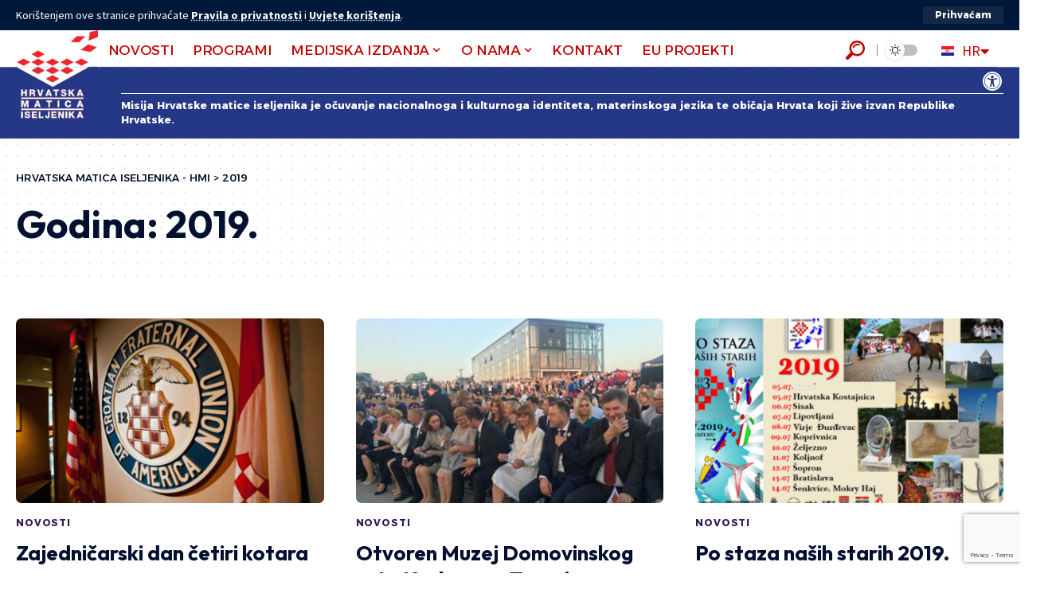

--- FILE ---
content_type: text/html; charset=UTF-8
request_url: https://matis.hr/2019/page/57/
body_size: 146604
content:
<!DOCTYPE html>
<html lang="hr">
<head>
    <meta charset="UTF-8" />
    <meta http-equiv="X-UA-Compatible" content="IE=edge" />
	<meta name="viewport" content="width=device-width, initial-scale=1.0" />
    <link rel="profile" href="https://gmpg.org/xfn/11" />
	<title>2019. &#8211; Stranica 57 &#8211; HRVATSKA MATICA ISELJENIKA &#8211; HMI</title>
<meta name='robots' content='max-image-preview:large' />
	<style>img:is([sizes="auto" i], [sizes^="auto," i]) { contain-intrinsic-size: 3000px 1500px }</style>
	<link rel="preconnect" href="https://fonts.gstatic.com" crossorigin><link rel="preload" as="style" onload="this.onload=null;this.rel='stylesheet'" id="rb-preload-gfonts" href="https://fonts.googleapis.com/css?family=Source+Sans+Pro%3A400%2C700%7COutfit%3A700%2C900%7CAlexandria%3A700%2C400%2C500%2C900%2C600%7COxygen%3A400%2C700%7CEncode+Sans+Condensed%3A400%2C500%2C600%2C700%2C800&amp;display=swap" crossorigin><noscript><link rel="stylesheet" href="https://fonts.googleapis.com/css?family=Source+Sans+Pro%3A400%2C700%7COutfit%3A700%2C900%7CAlexandria%3A700%2C400%2C500%2C900%2C600%7COxygen%3A400%2C700%7CEncode+Sans+Condensed%3A400%2C500%2C600%2C700%2C800&amp;display=swap"></noscript><link rel='dns-prefetch' href='//www.googletagmanager.com' />
<link rel="alternate" type="application/rss+xml" title="HRVATSKA MATICA ISELJENIKA - HMI &raquo; Kanal" href="https://matis.hr/feed/" />
<script type="application/ld+json">{
    "@context": "https://schema.org",
    "@type": "Organization",
    "legalName": "HRVATSKA MATICA ISELJENIKA - HMI",
    "url": "https://matis.hr/",
    "logo": "https://matis.hr/wp-content/uploads/2022/11/HMI_logo_v3.webp",
    "sameAs": [
        "https://www.facebook.com/HRVATSKA-MATICA-ISELJENIKA-231777773503011/",
        "https://www.youtube.com/channel/UCYvl4c_OtzctcPv32sW6KhA",
        "mailto:hmi-info@matis.hr"
    ]
}</script>
<script>
window._wpemojiSettings = {"baseUrl":"https:\/\/s.w.org\/images\/core\/emoji\/16.0.1\/72x72\/","ext":".png","svgUrl":"https:\/\/s.w.org\/images\/core\/emoji\/16.0.1\/svg\/","svgExt":".svg","source":{"concatemoji":"https:\/\/matis.hr\/wp-includes\/js\/wp-emoji-release.min.js?ver=6.8.3"}};
/*! This file is auto-generated */
!function(s,n){var o,i,e;function c(e){try{var t={supportTests:e,timestamp:(new Date).valueOf()};sessionStorage.setItem(o,JSON.stringify(t))}catch(e){}}function p(e,t,n){e.clearRect(0,0,e.canvas.width,e.canvas.height),e.fillText(t,0,0);var t=new Uint32Array(e.getImageData(0,0,e.canvas.width,e.canvas.height).data),a=(e.clearRect(0,0,e.canvas.width,e.canvas.height),e.fillText(n,0,0),new Uint32Array(e.getImageData(0,0,e.canvas.width,e.canvas.height).data));return t.every(function(e,t){return e===a[t]})}function u(e,t){e.clearRect(0,0,e.canvas.width,e.canvas.height),e.fillText(t,0,0);for(var n=e.getImageData(16,16,1,1),a=0;a<n.data.length;a++)if(0!==n.data[a])return!1;return!0}function f(e,t,n,a){switch(t){case"flag":return n(e,"\ud83c\udff3\ufe0f\u200d\u26a7\ufe0f","\ud83c\udff3\ufe0f\u200b\u26a7\ufe0f")?!1:!n(e,"\ud83c\udde8\ud83c\uddf6","\ud83c\udde8\u200b\ud83c\uddf6")&&!n(e,"\ud83c\udff4\udb40\udc67\udb40\udc62\udb40\udc65\udb40\udc6e\udb40\udc67\udb40\udc7f","\ud83c\udff4\u200b\udb40\udc67\u200b\udb40\udc62\u200b\udb40\udc65\u200b\udb40\udc6e\u200b\udb40\udc67\u200b\udb40\udc7f");case"emoji":return!a(e,"\ud83e\udedf")}return!1}function g(e,t,n,a){var r="undefined"!=typeof WorkerGlobalScope&&self instanceof WorkerGlobalScope?new OffscreenCanvas(300,150):s.createElement("canvas"),o=r.getContext("2d",{willReadFrequently:!0}),i=(o.textBaseline="top",o.font="600 32px Arial",{});return e.forEach(function(e){i[e]=t(o,e,n,a)}),i}function t(e){var t=s.createElement("script");t.src=e,t.defer=!0,s.head.appendChild(t)}"undefined"!=typeof Promise&&(o="wpEmojiSettingsSupports",i=["flag","emoji"],n.supports={everything:!0,everythingExceptFlag:!0},e=new Promise(function(e){s.addEventListener("DOMContentLoaded",e,{once:!0})}),new Promise(function(t){var n=function(){try{var e=JSON.parse(sessionStorage.getItem(o));if("object"==typeof e&&"number"==typeof e.timestamp&&(new Date).valueOf()<e.timestamp+604800&&"object"==typeof e.supportTests)return e.supportTests}catch(e){}return null}();if(!n){if("undefined"!=typeof Worker&&"undefined"!=typeof OffscreenCanvas&&"undefined"!=typeof URL&&URL.createObjectURL&&"undefined"!=typeof Blob)try{var e="postMessage("+g.toString()+"("+[JSON.stringify(i),f.toString(),p.toString(),u.toString()].join(",")+"));",a=new Blob([e],{type:"text/javascript"}),r=new Worker(URL.createObjectURL(a),{name:"wpTestEmojiSupports"});return void(r.onmessage=function(e){c(n=e.data),r.terminate(),t(n)})}catch(e){}c(n=g(i,f,p,u))}t(n)}).then(function(e){for(var t in e)n.supports[t]=e[t],n.supports.everything=n.supports.everything&&n.supports[t],"flag"!==t&&(n.supports.everythingExceptFlag=n.supports.everythingExceptFlag&&n.supports[t]);n.supports.everythingExceptFlag=n.supports.everythingExceptFlag&&!n.supports.flag,n.DOMReady=!1,n.readyCallback=function(){n.DOMReady=!0}}).then(function(){return e}).then(function(){var e;n.supports.everything||(n.readyCallback(),(e=n.source||{}).concatemoji?t(e.concatemoji):e.wpemoji&&e.twemoji&&(t(e.twemoji),t(e.wpemoji)))}))}((window,document),window._wpemojiSettings);
</script>
<link rel='stylesheet' id='premium-addons-css' href='https://matis.hr/wp-content/plugins/premium-addons-for-elementor/assets/frontend/min-css/premium-addons.min.css?ver=4.11.53' media='all' />
<style id='wp-emoji-styles-inline-css'>

	img.wp-smiley, img.emoji {
		display: inline !important;
		border: none !important;
		box-shadow: none !important;
		height: 1em !important;
		width: 1em !important;
		margin: 0 0.07em !important;
		vertical-align: -0.1em !important;
		background: none !important;
		padding: 0 !important;
	}
</style>
<link rel='stylesheet' id='wp-block-library-css' href='https://matis.hr/wp-includes/css/dist/block-library/style.min.css?ver=6.8.3' media='all' />
<style id='classic-theme-styles-inline-css'>
/*! This file is auto-generated */
.wp-block-button__link{color:#fff;background-color:#32373c;border-radius:9999px;box-shadow:none;text-decoration:none;padding:calc(.667em + 2px) calc(1.333em + 2px);font-size:1.125em}.wp-block-file__button{background:#32373c;color:#fff;text-decoration:none}
</style>
<link rel='stylesheet' id='foxiz-elements-css' href='https://matis.hr/wp-content/plugins/foxiz-core/lib/foxiz-elements/public/style.css?ver=3.0' media='all' />
<link rel='stylesheet' id='ht-contactform-block-style-css' href='https://matis.hr/wp-content/plugins/ht-contactform/blocks/src/assets/css/style-index.css?ver=2.5.1' media='all' />
<style id='global-styles-inline-css'>
:root{--wp--preset--aspect-ratio--square: 1;--wp--preset--aspect-ratio--4-3: 4/3;--wp--preset--aspect-ratio--3-4: 3/4;--wp--preset--aspect-ratio--3-2: 3/2;--wp--preset--aspect-ratio--2-3: 2/3;--wp--preset--aspect-ratio--16-9: 16/9;--wp--preset--aspect-ratio--9-16: 9/16;--wp--preset--color--black: #000000;--wp--preset--color--cyan-bluish-gray: #abb8c3;--wp--preset--color--white: #ffffff;--wp--preset--color--pale-pink: #f78da7;--wp--preset--color--vivid-red: #cf2e2e;--wp--preset--color--luminous-vivid-orange: #ff6900;--wp--preset--color--luminous-vivid-amber: #fcb900;--wp--preset--color--light-green-cyan: #7bdcb5;--wp--preset--color--vivid-green-cyan: #00d084;--wp--preset--color--pale-cyan-blue: #8ed1fc;--wp--preset--color--vivid-cyan-blue: #0693e3;--wp--preset--color--vivid-purple: #9b51e0;--wp--preset--gradient--vivid-cyan-blue-to-vivid-purple: linear-gradient(135deg,rgba(6,147,227,1) 0%,rgb(155,81,224) 100%);--wp--preset--gradient--light-green-cyan-to-vivid-green-cyan: linear-gradient(135deg,rgb(122,220,180) 0%,rgb(0,208,130) 100%);--wp--preset--gradient--luminous-vivid-amber-to-luminous-vivid-orange: linear-gradient(135deg,rgba(252,185,0,1) 0%,rgba(255,105,0,1) 100%);--wp--preset--gradient--luminous-vivid-orange-to-vivid-red: linear-gradient(135deg,rgba(255,105,0,1) 0%,rgb(207,46,46) 100%);--wp--preset--gradient--very-light-gray-to-cyan-bluish-gray: linear-gradient(135deg,rgb(238,238,238) 0%,rgb(169,184,195) 100%);--wp--preset--gradient--cool-to-warm-spectrum: linear-gradient(135deg,rgb(74,234,220) 0%,rgb(151,120,209) 20%,rgb(207,42,186) 40%,rgb(238,44,130) 60%,rgb(251,105,98) 80%,rgb(254,248,76) 100%);--wp--preset--gradient--blush-light-purple: linear-gradient(135deg,rgb(255,206,236) 0%,rgb(152,150,240) 100%);--wp--preset--gradient--blush-bordeaux: linear-gradient(135deg,rgb(254,205,165) 0%,rgb(254,45,45) 50%,rgb(107,0,62) 100%);--wp--preset--gradient--luminous-dusk: linear-gradient(135deg,rgb(255,203,112) 0%,rgb(199,81,192) 50%,rgb(65,88,208) 100%);--wp--preset--gradient--pale-ocean: linear-gradient(135deg,rgb(255,245,203) 0%,rgb(182,227,212) 50%,rgb(51,167,181) 100%);--wp--preset--gradient--electric-grass: linear-gradient(135deg,rgb(202,248,128) 0%,rgb(113,206,126) 100%);--wp--preset--gradient--midnight: linear-gradient(135deg,rgb(2,3,129) 0%,rgb(40,116,252) 100%);--wp--preset--font-size--small: 13px;--wp--preset--font-size--medium: 20px;--wp--preset--font-size--large: 36px;--wp--preset--font-size--x-large: 42px;--wp--preset--spacing--20: 0.44rem;--wp--preset--spacing--30: 0.67rem;--wp--preset--spacing--40: 1rem;--wp--preset--spacing--50: 1.5rem;--wp--preset--spacing--60: 2.25rem;--wp--preset--spacing--70: 3.38rem;--wp--preset--spacing--80: 5.06rem;--wp--preset--shadow--natural: 6px 6px 9px rgba(0, 0, 0, 0.2);--wp--preset--shadow--deep: 12px 12px 50px rgba(0, 0, 0, 0.4);--wp--preset--shadow--sharp: 6px 6px 0px rgba(0, 0, 0, 0.2);--wp--preset--shadow--outlined: 6px 6px 0px -3px rgba(255, 255, 255, 1), 6px 6px rgba(0, 0, 0, 1);--wp--preset--shadow--crisp: 6px 6px 0px rgba(0, 0, 0, 1);}:where(.is-layout-flex){gap: 0.5em;}:where(.is-layout-grid){gap: 0.5em;}body .is-layout-flex{display: flex;}.is-layout-flex{flex-wrap: wrap;align-items: center;}.is-layout-flex > :is(*, div){margin: 0;}body .is-layout-grid{display: grid;}.is-layout-grid > :is(*, div){margin: 0;}:where(.wp-block-columns.is-layout-flex){gap: 2em;}:where(.wp-block-columns.is-layout-grid){gap: 2em;}:where(.wp-block-post-template.is-layout-flex){gap: 1.25em;}:where(.wp-block-post-template.is-layout-grid){gap: 1.25em;}.has-black-color{color: var(--wp--preset--color--black) !important;}.has-cyan-bluish-gray-color{color: var(--wp--preset--color--cyan-bluish-gray) !important;}.has-white-color{color: var(--wp--preset--color--white) !important;}.has-pale-pink-color{color: var(--wp--preset--color--pale-pink) !important;}.has-vivid-red-color{color: var(--wp--preset--color--vivid-red) !important;}.has-luminous-vivid-orange-color{color: var(--wp--preset--color--luminous-vivid-orange) !important;}.has-luminous-vivid-amber-color{color: var(--wp--preset--color--luminous-vivid-amber) !important;}.has-light-green-cyan-color{color: var(--wp--preset--color--light-green-cyan) !important;}.has-vivid-green-cyan-color{color: var(--wp--preset--color--vivid-green-cyan) !important;}.has-pale-cyan-blue-color{color: var(--wp--preset--color--pale-cyan-blue) !important;}.has-vivid-cyan-blue-color{color: var(--wp--preset--color--vivid-cyan-blue) !important;}.has-vivid-purple-color{color: var(--wp--preset--color--vivid-purple) !important;}.has-black-background-color{background-color: var(--wp--preset--color--black) !important;}.has-cyan-bluish-gray-background-color{background-color: var(--wp--preset--color--cyan-bluish-gray) !important;}.has-white-background-color{background-color: var(--wp--preset--color--white) !important;}.has-pale-pink-background-color{background-color: var(--wp--preset--color--pale-pink) !important;}.has-vivid-red-background-color{background-color: var(--wp--preset--color--vivid-red) !important;}.has-luminous-vivid-orange-background-color{background-color: var(--wp--preset--color--luminous-vivid-orange) !important;}.has-luminous-vivid-amber-background-color{background-color: var(--wp--preset--color--luminous-vivid-amber) !important;}.has-light-green-cyan-background-color{background-color: var(--wp--preset--color--light-green-cyan) !important;}.has-vivid-green-cyan-background-color{background-color: var(--wp--preset--color--vivid-green-cyan) !important;}.has-pale-cyan-blue-background-color{background-color: var(--wp--preset--color--pale-cyan-blue) !important;}.has-vivid-cyan-blue-background-color{background-color: var(--wp--preset--color--vivid-cyan-blue) !important;}.has-vivid-purple-background-color{background-color: var(--wp--preset--color--vivid-purple) !important;}.has-black-border-color{border-color: var(--wp--preset--color--black) !important;}.has-cyan-bluish-gray-border-color{border-color: var(--wp--preset--color--cyan-bluish-gray) !important;}.has-white-border-color{border-color: var(--wp--preset--color--white) !important;}.has-pale-pink-border-color{border-color: var(--wp--preset--color--pale-pink) !important;}.has-vivid-red-border-color{border-color: var(--wp--preset--color--vivid-red) !important;}.has-luminous-vivid-orange-border-color{border-color: var(--wp--preset--color--luminous-vivid-orange) !important;}.has-luminous-vivid-amber-border-color{border-color: var(--wp--preset--color--luminous-vivid-amber) !important;}.has-light-green-cyan-border-color{border-color: var(--wp--preset--color--light-green-cyan) !important;}.has-vivid-green-cyan-border-color{border-color: var(--wp--preset--color--vivid-green-cyan) !important;}.has-pale-cyan-blue-border-color{border-color: var(--wp--preset--color--pale-cyan-blue) !important;}.has-vivid-cyan-blue-border-color{border-color: var(--wp--preset--color--vivid-cyan-blue) !important;}.has-vivid-purple-border-color{border-color: var(--wp--preset--color--vivid-purple) !important;}.has-vivid-cyan-blue-to-vivid-purple-gradient-background{background: var(--wp--preset--gradient--vivid-cyan-blue-to-vivid-purple) !important;}.has-light-green-cyan-to-vivid-green-cyan-gradient-background{background: var(--wp--preset--gradient--light-green-cyan-to-vivid-green-cyan) !important;}.has-luminous-vivid-amber-to-luminous-vivid-orange-gradient-background{background: var(--wp--preset--gradient--luminous-vivid-amber-to-luminous-vivid-orange) !important;}.has-luminous-vivid-orange-to-vivid-red-gradient-background{background: var(--wp--preset--gradient--luminous-vivid-orange-to-vivid-red) !important;}.has-very-light-gray-to-cyan-bluish-gray-gradient-background{background: var(--wp--preset--gradient--very-light-gray-to-cyan-bluish-gray) !important;}.has-cool-to-warm-spectrum-gradient-background{background: var(--wp--preset--gradient--cool-to-warm-spectrum) !important;}.has-blush-light-purple-gradient-background{background: var(--wp--preset--gradient--blush-light-purple) !important;}.has-blush-bordeaux-gradient-background{background: var(--wp--preset--gradient--blush-bordeaux) !important;}.has-luminous-dusk-gradient-background{background: var(--wp--preset--gradient--luminous-dusk) !important;}.has-pale-ocean-gradient-background{background: var(--wp--preset--gradient--pale-ocean) !important;}.has-electric-grass-gradient-background{background: var(--wp--preset--gradient--electric-grass) !important;}.has-midnight-gradient-background{background: var(--wp--preset--gradient--midnight) !important;}.has-small-font-size{font-size: var(--wp--preset--font-size--small) !important;}.has-medium-font-size{font-size: var(--wp--preset--font-size--medium) !important;}.has-large-font-size{font-size: var(--wp--preset--font-size--large) !important;}.has-x-large-font-size{font-size: var(--wp--preset--font-size--x-large) !important;}
:where(.wp-block-post-template.is-layout-flex){gap: 1.25em;}:where(.wp-block-post-template.is-layout-grid){gap: 1.25em;}
:where(.wp-block-columns.is-layout-flex){gap: 2em;}:where(.wp-block-columns.is-layout-grid){gap: 2em;}
:root :where(.wp-block-pullquote){font-size: 1.5em;line-height: 1.6;}
</style>
<link rel='stylesheet' id='contact-form-7-css' href='https://matis.hr/wp-content/plugins/contact-form-7/includes/css/styles.css?ver=6.1.4' media='all' />
<link rel='stylesheet' id='pojo-a11y-css' href='https://matis.hr/wp-content/plugins/pojo-accessibility/modules/legacy/assets/css/style.min.css?ver=1.0.0' media='all' />
<link rel='stylesheet' id='elementor-icons-css' href='https://matis.hr/wp-content/plugins/elementor/assets/lib/eicons/css/elementor-icons.min.css?ver=5.44.0' media='all' />
<link rel='stylesheet' id='elementor-frontend-css' href='https://matis.hr/wp-content/plugins/elementor/assets/css/frontend.min.css?ver=3.33.2' media='all' />
<link rel='stylesheet' id='elementor-post-3468-css' href='https://matis.hr/wp-content/uploads/elementor/css/post-3468.css?ver=1768986049' media='all' />
<link rel='stylesheet' id='elementor-post-3028-css' href='https://matis.hr/wp-content/uploads/elementor/css/post-3028.css?ver=1768986051' media='all' />
<link rel='stylesheet' id='elementor-post-3053-css' href='https://matis.hr/wp-content/uploads/elementor/css/post-3053.css?ver=1768986051' media='all' />

<link rel='stylesheet' id='foxiz-main-css' href='https://matis.hr/wp-content/themes/foxiz/assets/css/main.css?ver=2.6.9' media='all' />
<style id='foxiz-main-inline-css'>
:root {--body-family:Source Sans Pro, Arial, Helvetica, sans-serif;--body-fweight:400;--body-fcolor:#04102f;--body-fsize:18px;--h1-family:Outfit;--h1-fweight:700;--h1-fsize:48px;--h2-family:Outfit;--h2-fweight:700;--h2-fsize:38px;--h3-family:Outfit;--h3-fweight:700;--h3-fsize:26px;--h4-family:Outfit;--h4-fweight:700;--h4-fsize:22px;--h5-family:Outfit;--h5-fweight:700;--h5-fsize:18px;--h6-family:Outfit;--h6-fweight:700;--h6-fsize:16px;--cat-family:Alexandria;--cat-fweight:700;--cat-transform:uppercase;--cat-fsize:12px;--meta-family:Alexandria;--meta-fweight:400;--meta-transform:uppercase;--meta-fsize:11px;--meta-b-family:Alexandria;--meta-b-fweight:500;--meta-b-transform:uppercase;--meta-b-fcolor:#333333;--input-family:Source Sans Pro;--input-fweight:400;--btn-family:Alexandria;--btn-fweight:700;--menu-family:Alexandria;--menu-fweight:700;--submenu-family:Alexandria;--submenu-fweight:600;--dwidgets-family:Alexandria;--dwidgets-fweight:700;--dwidgets-fsize:14px;--headline-family:Outfit;--headline-fweight:900;--headline-fsize:52px;--tagline-family:Alexandria;--tagline-fweight:500;--tagline-fsize:17px;--heading-family:Alexandria;--heading-fweight:700;--subheading-family:Source Sans Pro;--subheading-fweight:700;--subheading-fsize:18px;--quote-family:Alexandria;--quote-fweight:900;--excerpt-family:Source Sans Pro;--bcrumb-family:Alexandria;--bcrumb-fweight:500;--headline-s-fsize : 48px;--tagline-s-fsize : 17px;}@media (max-width: 1024px) {body {--body-fsize : 17px;--h1-fsize : 38px;--h2-fsize : 27px;--h3-fsize : 24px;--h4-fsize : 20px;--h5-fsize : 16px;--h6-fsize : 14px;--excerpt-fsize : 14px;--headline-fsize : 38px;--headline-s-fsize : 38px;--tagline-fsize : 14px;--tagline-s-fsize : 14px;}}@media (max-width: 767px) {body {--body-fsize : 16px;--h1-fsize : 32px;--h2-fsize : 24px;--h3-fsize : 22px;--h4-fsize : 18px;--h5-fsize : 16px;--h6-fsize : 14px;--excerpt-fsize : 13px;--headline-fsize : 32px;--headline-s-fsize : 32px;--tagline-fsize : 14px;--tagline-s-fsize : 14px;}}:root {--g-color :#c20000;--g-color-90 :#c20000e6;--dark-accent :#001839;--dark-accent-90 :#001839e6;--dark-accent-0 :#00183900;--indicator-bg-from :#253886;--indicator-bg-to :#c20000;--indicator-height :5px;}[data-theme="dark"], .light-scheme {--solid-white :#0f131c;--dark-accent :#04102f;--dark-accent-90 :#04102fe6;--dark-accent-0 :#04102f00;--meta-b-fcolor :#ffffff;}[data-theme="dark"].is-hd-4 {--nav-bg: #191c20;--nav-bg-from: #191c20;--nav-bg-to: #191c20;--nav-bg-glass: #191c2011;--nav-bg-glass-from: #191c2011;--nav-bg-glass-to: #191c2011;}[data-theme="dark"].is-hd-5, [data-theme="dark"].is-hd-5:not(.sticky-on) {--nav-bg: #191c20;--nav-bg-from: #191c20;--nav-bg-to: #191c20;--nav-bg-glass: #191c2011;--nav-bg-glass-from: #191c2011;--nav-bg-glass-to: #191c2011;}:root {--mbnav-bg: #001839;--mbnav-bg-from: #001839;--mbnav-bg-to: #253886;--mbnav-bg-glass: #001839bb;--mbnav-bg-glass-from: #001839bb;--mbnav-bg-glass-to: #253886bb;--submbnav-bg: #001839;--submbnav-bg-from: #001839;--submbnav-bg-to: #001839;--mbnav-color :#ffffff;--submbnav-color :#ffffff;--submbnav-color-10 :#ffffff1a;}[data-theme="dark"] {--mbnav-bg: #001839;--mbnav-bg-from: #001839;--mbnav-bg-to: #001839;--mbnav-bg-glass: #00183911;--mbnav-bg-glass-from: #00183911;--mbnav-bg-glass-to: #00183911;--mbnav-color :#ffffff;--submbnav-color :#ffffff;}:root {--topad-spacing :15px;--round-3 :7px;--round-5 :10px;--round-7 :15px;--hyperlink-weight :700;--hyperlink-style :italic;--slideup-bg :rgba(0,0,0,0.07);--s-content-width : 760px;--max-width-wo-sb : 840px;--s10-feat-ratio :45%;--s11-feat-ratio :45%;--login-popup-w : 350px;}.p-readmore { font-family:Alexandria;font-weight:700;}.mobile-menu > li > a  { font-family:Alexandria;font-weight:600;font-size:14px;}.mobile-menu .sub-menu a, .logged-mobile-menu a { font-family:Alexandria;font-weight:700;font-size:17px;}.mobile-qview a { font-family:Alexandria;font-weight:700;}.search-header:before { background-color : #001839;background-repeat : no-repeat;background-size : cover;background-attachment : scroll;background-position : center center;}[data-theme="dark"] .search-header:before { background-repeat : no-repeat;background-size : cover;background-attachment : scroll;background-position : center center;}.footer-has-bg { background-color : #0000000a;}[data-theme="dark"] .footer-has-bg { background-color : #16181c;}#amp-mobile-version-switcher { display: none; }.search-icon-svg { -webkit-mask-image: url(https://matis.hr/wp-content/uploads/2023/12/search.svg);mask-image: url(https://matis.hr/wp-content/uploads/2023/12/search.svg); }.mobile-menu .sub-menu > * {flex: 0 0 100%}.p-category.category-id-91, .term-i-91 {--cat-highlight : #dc1212;--cat-highlight-90 : #dc1212e6;}.category-91 .blog-content {--heading-sub-color : #dc1212;}.is-cbox-91 {--cbox-bg : #dc1212e6;}.p-category.category-id-6, .term-i-6 {--cat-highlight : #331950;--cat-highlight-90 : #331950e6;}.category-6 .blog-content {--heading-sub-color : #331950;}.is-cbox-6 {--cbox-bg : #331950e6;}.p-category.category-id-54, .term-i-54 {--cat-highlight : #0b2476;--cat-highlight-90 : #0b2476e6;}.category-54 .blog-content {--heading-sub-color : #0b2476;}.is-cbox-54 {--cbox-bg : #0b2476e6;}.p-category.category-id-55, .term-i-55 {--cat-highlight : #331950;--cat-highlight-90 : #331950e6;}.category-55 .blog-content {--heading-sub-color : #331950;}.is-cbox-55 {--cbox-bg : #331950e6;}.p-category.category-id-5, .term-i-5 {--cat-highlight : #0b2476;--cat-highlight-90 : #0b2476e6;}.category-5 .blog-content {--heading-sub-color : #0b2476;}.is-cbox-5 {--cbox-bg : #0b2476e6;}
</style>
<link rel='stylesheet' id='foxiz-print-css' href='https://matis.hr/wp-content/themes/foxiz/assets/css/print.css?ver=2.6.9' media='all' />
<link rel='stylesheet' id='foxiz-style-css' href='https://matis.hr/wp-content/themes/matis/style.css?ver=2.6.9' media='all' />
<link rel='stylesheet' id='elementor-gf-local-roboto-css' href='https://matis.hr/wp-content/uploads/elementor/google-fonts/css/roboto.css?ver=1742897159' media='all' />
<link rel='stylesheet' id='elementor-gf-local-robotoslab-css' href='https://matis.hr/wp-content/uploads/elementor/google-fonts/css/robotoslab.css?ver=1742897179' media='all' />
<link rel='stylesheet' id='elementor-icons-shared-0-css' href='https://matis.hr/wp-content/plugins/elementor/assets/lib/font-awesome/css/fontawesome.min.css?ver=5.15.3' media='all' />
<link rel='stylesheet' id='elementor-icons-fa-solid-css' href='https://matis.hr/wp-content/plugins/elementor/assets/lib/font-awesome/css/solid.min.css?ver=5.15.3' media='all' />
<script src="https://matis.hr/wp-includes/js/jquery/jquery.min.js?ver=3.7.1" id="jquery-core-js"></script>
<script src="https://matis.hr/wp-includes/js/jquery/jquery-migrate.min.js?ver=3.4.1" id="jquery-migrate-js"></script>

<!-- Google tag (gtag.js) snippet added by Site Kit -->
<!-- Google Analytics snippet added by Site Kit -->
<script src="https://www.googletagmanager.com/gtag/js?id=GT-WPL65RZ" id="google_gtagjs-js" async></script>
<script id="google_gtagjs-js-after">
window.dataLayer = window.dataLayer || [];function gtag(){dataLayer.push(arguments);}
gtag("set","linker",{"domains":["matis.hr"]});
gtag("js", new Date());
gtag("set", "developer_id.dZTNiMT", true);
gtag("config", "GT-WPL65RZ");
</script>
<link rel="preload" href="https://matis.hr/wp-content/themes/foxiz/assets/fonts/icons.woff2?ver=2.5.0" as="font" type="font/woff2" crossorigin="anonymous"> <link rel="https://api.w.org/" href="https://matis.hr/wp-json/" /><link rel="EditURI" type="application/rsd+xml" title="RSD" href="https://matis.hr/xmlrpc.php?rsd" />
<meta name="generator" content="WordPress 6.8.3" />
<meta name="generator" content="Site Kit by Google 1.167.0" /><style type="text/css">
#pojo-a11y-toolbar .pojo-a11y-toolbar-toggle a{ background-color: #253886;	color: #ffffff;}
#pojo-a11y-toolbar .pojo-a11y-toolbar-overlay, #pojo-a11y-toolbar .pojo-a11y-toolbar-overlay ul.pojo-a11y-toolbar-items.pojo-a11y-links{ border-color: #253886;}
body.pojo-a11y-focusable a:focus{ outline-style: solid !important;	outline-width: 1px !important;	outline-color: #253886 !important;}
#pojo-a11y-toolbar{ top: 88px !important;}
#pojo-a11y-toolbar .pojo-a11y-toolbar-overlay{ background-color: #ffffff;}
#pojo-a11y-toolbar .pojo-a11y-toolbar-overlay ul.pojo-a11y-toolbar-items li.pojo-a11y-toolbar-item a, #pojo-a11y-toolbar .pojo-a11y-toolbar-overlay p.pojo-a11y-toolbar-title{ color: #333333;}
#pojo-a11y-toolbar .pojo-a11y-toolbar-overlay ul.pojo-a11y-toolbar-items li.pojo-a11y-toolbar-item a.active{ background-color: #253886;	color: #ffffff;}
@media (max-width: 767px) { #pojo-a11y-toolbar { top: 50px !important; } }</style><meta name="generator" content="Elementor 3.33.2; features: additional_custom_breakpoints; settings: css_print_method-external, google_font-enabled, font_display-swap">
<script type="application/ld+json">{
    "@context": "https://schema.org",
    "@type": "WebSite",
    "@id": "https://matis.hr/#website",
    "url": "https://matis.hr/",
    "name": "HRVATSKA MATICA ISELJENIKA - HMI",
    "potentialAction": {
        "@type": "SearchAction",
        "target": "https://matis.hr/?s={search_term_string}",
        "query-input": "required name=search_term_string"
    }
}</script>
			<style>
				.e-con.e-parent:nth-of-type(n+4):not(.e-lazyloaded):not(.e-no-lazyload),
				.e-con.e-parent:nth-of-type(n+4):not(.e-lazyloaded):not(.e-no-lazyload) * {
					background-image: none !important;
				}
				@media screen and (max-height: 1024px) {
					.e-con.e-parent:nth-of-type(n+3):not(.e-lazyloaded):not(.e-no-lazyload),
					.e-con.e-parent:nth-of-type(n+3):not(.e-lazyloaded):not(.e-no-lazyload) * {
						background-image: none !important;
					}
				}
				@media screen and (max-height: 640px) {
					.e-con.e-parent:nth-of-type(n+2):not(.e-lazyloaded):not(.e-no-lazyload),
					.e-con.e-parent:nth-of-type(n+2):not(.e-lazyloaded):not(.e-no-lazyload) * {
						background-image: none !important;
					}
				}
			</style>
			<meta property="og:description" content=""/>
<meta property="og:site_name" content="HRVATSKA MATICA ISELJENIKA - HMI"/>
<meta property="og:locale" content="hr"/>
<meta property="fb:facebook_app_id" content=""/>
<meta property="og:type" content="website"/>
<meta property="og:title" content="2019. &#8211; Stranica 57 &#8211; HRVATSKA MATICA ISELJENIKA &#8211; HMI"/>
<meta property="og:url" content="https://matis.hr/2019/page/57/"/>
<script type="application/ld+json">{"@context":"http://schema.org","@type":"BreadcrumbList","itemListElement":[{"@type":"ListItem","position":2,"item":{"@id":"https://matis.hr/2019/","name":"2019"}},{"@type":"ListItem","position":1,"item":{"@id":"https://matis.hr","name":"HRVATSKA MATICA ISELJENIKA - HMI"}}]}</script>
		<style id="wp-custom-css">
			/** Ligh mode **/

.cpel-switcher__list .cpel-switcher__lang a {
    background-color: #ffffff;
}


/** Dark mode **/

[data-theme="dark"] .cpel-switcher__list .cpel-switcher__lang a {
    background-color: #000000;
	
}


[data-theme="dark"] .cpel-switcher__lang a {
	color: white !important;
}


/** Gallery remove description **/

.gallery-popup-header .mfp-title {display:none;}

/** Related posts remove author **/
.single-related .p-meta {display:none;}

/** Lightbox remove floating button **/
.lightbox-trigger {display:none !important;}

/** Oglasi hidden title **/
.oglasi .entry-title {display: none;}

/** Obavijesti hidden title **/
.obavijesti .entry-title {display: none;}

/** helper icon size **/
.pojo-a11y-toolbar-toggle a {
    font-size: 150% !important;
		background-color: transparent;
		box-shadow: none !important;
		padding: 2px !important;
		border-radius: 25px;
		margin-right: 20px;}

/** crvene tocke izbornik medijska **/

.medijskalista .entry-title::before {

   display: inline-flex;
    width: 0.3em;
    height: 0.3em;
    margin-right: var(--heading-spacing, 7px);
    content: '';
    border-radius: 100%;
    background-color: var(--heading-sub-color, currentColor);
}

/** crvene tocke izdvajamo pocetna **/
.izdvajamolista .entry-title::before {

   display: inline-flex;
    width: 0.6em;
    height: 0.6em;
    margin-right: var(--heading-spacing, 7px);
    content: '';
    border-radius: 100%;
    background-color: var(--heading-sub-color, currentColor);
}		</style>
		</head>
<body class="archive date paged wp-embed-responsive paged-57 date-paged-57 wp-theme-foxiz wp-child-theme-matis elementor-default elementor-kit-3468 menu-ani-3 hover-ani-3 btn-ani-1 btn-transform-1 is-rm-bg lmeta-dot loader-1 dark-sw-1 mtax-1 toc-smooth is-hd-rb_template is-backtop " data-theme="default">
<div class="site-outer">
			<div id="site-header" class="header-wrap rb-section header-template">
			<aside id="rb-privacy" class="privacy-bar privacy-top"><div class="privacy-inner"><div class="privacy-content">Korištenjem ove stranice prihvaćate <a href="https://matis.hr/pravila-privatnosti-i-zastite-podataka/">Pravila o privatnosti</a> i <a href="https://matis.hr/pravila-privatnosti-i-zastite-podataka/">Uvjete korištenja</a>.</div><div class="privacy-dismiss"><a id="privacy-trigger" href="#" role="button" class="privacy-dismiss-btn is-btn"><span>Prihvaćam</span></a></div></div></aside>			<div class="navbar-outer navbar-template-outer">
				<div id="header-template-holder"><div class="header-template-inner">		<div data-elementor-type="wp-post" data-elementor-id="3028" class="elementor elementor-3028">
						<section class="elementor-section elementor-top-section elementor-element elementor-element-c41930a elementor-section-content-middle e-section-sticky elementor-section-boxed elementor-section-height-default elementor-section-height-default" data-id="c41930a" data-element_type="section" data-settings="{&quot;background_background&quot;:&quot;classic&quot;,&quot;header_sticky&quot;:&quot;section-sticky&quot;}">
						<div class="elementor-container elementor-column-gap-custom">
					<div class="elementor-column elementor-col-33 elementor-top-column elementor-element elementor-element-e746796 elementor-hidden-tablet" data-id="e746796" data-element_type="column" data-settings="{&quot;background_background&quot;:&quot;classic&quot;}">
			<div class="elementor-widget-wrap elementor-element-populated">
						<div class="elementor-element elementor-element-96811a1 elementor-widget elementor-widget-spacer" data-id="96811a1" data-element_type="widget" data-widget_type="spacer.default">
				<div class="elementor-widget-container">
							<div class="elementor-spacer">
			<div class="elementor-spacer-inner"></div>
		</div>
						</div>
				</div>
					</div>
		</div>
				<div class="elementor-column elementor-col-33 elementor-top-column elementor-element elementor-element-06b3258" data-id="06b3258" data-element_type="column" data-settings="{&quot;background_background&quot;:&quot;classic&quot;}">
			<div class="elementor-widget-wrap elementor-element-populated">
						<div class="elementor-element elementor-element-a67a910 is-divider-0 elementor-widget elementor-widget-foxiz-navigation" data-id="a67a910" data-element_type="widget" data-widget_type="foxiz-navigation.default">
				<div class="elementor-widget-container">
							<nav id="site-navigation" class="main-menu-wrap template-menu" aria-label="main menu">
			<ul id="menu-mainmenuhr" class="main-menu rb-menu large-menu" itemscope itemtype="https://www.schema.org/SiteNavigationElement"><li id="menu-item-4298" class="menu-item menu-item-type-post_type menu-item-object-page menu-item-4298"><a href="https://matis.hr/novosti/"><span>NOVOSTI</span></a></li>
<li id="menu-item-4107" class="menu-item menu-item-type-post_type menu-item-object-page menu-item-4107"><a href="https://matis.hr/programi/"><span>PROGRAMI</span></a></li>
<li id="menu-item-3263" class="menu-item menu-item-type-custom menu-item-object-custom menu-item-3263 menu-item-has-children menu-has-child-mega menu-has-child-mega-template is-child-wide"><a href="#"><span>MEDIJSKA IZDANJA</span></a><div class="mega-dropdown is-mega-template"><div class="mega-template-inner">						<div data-elementor-type="wp-post" data-elementor-id="3256" class="elementor elementor-3256">
						<section class="elementor-section elementor-top-section elementor-element elementor-element-6d0e21d elementor-section-boxed elementor-section-height-default elementor-section-height-default" data-id="6d0e21d" data-element_type="section" data-settings="{&quot;background_background&quot;:&quot;classic&quot;}">
						<div class="elementor-container elementor-column-gap-custom">
					<div class="elementor-column elementor-col-25 elementor-top-column elementor-element elementor-element-3d2c0e2" data-id="3d2c0e2" data-element_type="column">
			<div class="elementor-widget-wrap elementor-element-populated">
						<section class="elementor-section elementor-inner-section elementor-element elementor-element-8fe9f07 elementor-section-full_width elementor-section-content-middle elementor-section-height-default elementor-section-height-default" data-id="8fe9f07" data-element_type="section" data-settings="{&quot;background_background&quot;:&quot;classic&quot;}">
						<div class="elementor-container elementor-column-gap-custom">
					<div class="elementor-column elementor-col-100 elementor-inner-column elementor-element elementor-element-f41875a" data-id="f41875a" data-element_type="column">
			<div class="elementor-widget-wrap elementor-element-populated">
						<div class="elementor-element elementor-element-6438a74 elementor-widget elementor-widget-heading" data-id="6438a74" data-element_type="widget" data-widget_type="heading.default">
				<div class="elementor-widget-container">
					<h3 class="elementor-heading-title elementor-size-default">Sadržaj</h3>				</div>
				</div>
				<div class="elementor-element elementor-element-3b8c652 mborder-0 is-divider-0 elementor-widget elementor-widget-foxiz-sidebar-menu" data-id="3b8c652" data-element_type="widget" data-widget_type="foxiz-sidebar-menu.default">
				<div class="elementor-widget-container">
					<ul id="menu-medijmenuhr" class="sidebar-menu is-vertical"><li id="menu-item-4113" class="menu-item menu-item-type-post_type menu-item-object-page menu-item-4113"><a href="https://matis.hr/casopis-matica/"><span>Časopis Matica</span></a></li>
<li id="menu-item-4902" class="menu-item menu-item-type-post_type menu-item-object-page menu-item-4902"><a href="https://matis.hr/hrvatski-iseljenicki-zbornik/"><span>Hrvatski iseljenički zbornik</span></a></li>
<li id="menu-item-68004" class="menu-item menu-item-type-custom menu-item-object-custom menu-item-68004"><a href="https://matis.hr/wp-content/uploads/2020/12/ELEKTRONI%C4%8CKO-IZDANJE-LEKSIKONA.pdf"><span>Leksikon hrvatskog iseljeništva i manjina</span></a></li>
<li id="menu-item-4903" class="menu-item menu-item-type-post_type menu-item-object-page menu-item-4903"><a href="https://matis.hr/knjige-i-katalozi/"><span>Knjige i katalozi</span></a></li>
<li id="menu-item-4904" class="menu-item menu-item-type-post_type menu-item-object-page menu-item-4904"><a href="https://matis.hr/digitalna-biblioteka/"><span>Digitalna biblioteka</span></a></li>
<li id="menu-item-4905" class="menu-item menu-item-type-post_type menu-item-object-page menu-item-4905"><a href="https://matis.hr/pretplata/"><span>Pretplata</span></a></li>
</ul>				</div>
				</div>
				<div class="elementor-element elementor-element-6b8f5ec elementor-widget elementor-widget-spacer" data-id="6b8f5ec" data-element_type="widget" data-widget_type="spacer.default">
				<div class="elementor-widget-container">
							<div class="elementor-spacer">
			<div class="elementor-spacer-inner"></div>
		</div>
						</div>
				</div>
					</div>
		</div>
					</div>
		</section>
					</div>
		</div>
				<div class="elementor-column elementor-col-25 elementor-top-column elementor-element elementor-element-fa1f332" data-id="fa1f332" data-element_type="column">
			<div class="elementor-widget-wrap elementor-element-populated">
						<section class="elementor-section elementor-inner-section elementor-element elementor-element-4991bfc elementor-section-full_width elementor-section-content-middle elementor-section-height-default elementor-section-height-default" data-id="4991bfc" data-element_type="section" data-settings="{&quot;background_background&quot;:&quot;classic&quot;}">
						<div class="elementor-container elementor-column-gap-custom">
					<div class="elementor-column elementor-col-100 elementor-inner-column elementor-element elementor-element-29c0c07" data-id="29c0c07" data-element_type="column">
			<div class="elementor-widget-wrap elementor-element-populated">
						<div class="elementor-element elementor-element-069bef8 elementor-widget elementor-widget-heading" data-id="069bef8" data-element_type="widget" data-widget_type="heading.default">
				<div class="elementor-widget-container">
					<h3 class="elementor-heading-title elementor-size-default">Časopis Matica</h3>				</div>
				</div>
				<div class="elementor-element elementor-element-744fea4 elementor-widget elementor-widget-foxiz-classic-1" data-id="744fea4" data-element_type="widget" data-widget_type="foxiz-classic-1.default">
				<div class="elementor-widget-container">
					<div id="uid_744fea4" class="block-wrap block-big block-classic block-classic-1 rb-columns rb-col-1 rb-tcol-1 rb-mcol-1 p-center meta-s-dot"><div class="block-inner">		<div class="p-wrap p-grid p-classic-1 p-grid-1" data-pid="77409">
				<div class="feat-holder">
						<div class="p-featured">
					<a class="p-flink" href="https://matis.hr/matica/matica-12-2025/" title="Matica 12 /2025.">
			<img loading="lazy" width="860" height="1154" src="https://matis.hr/wp-content/uploads/2025/12/Matica-2025_12-za-web-pdf.jpg" class="featured-img wp-post-image" alt="" loading="lazy" decoding="async" />		</a>
				</div>
	</div>
		<h6 class="entry-title h1">		<a class="p-url" href="https://matis.hr/matica/matica-12-2025/" rel="bookmark">Matica 12 /2025.</a></h6>		</div>
	</div></div>				</div>
				</div>
				<div class="elementor-element elementor-element-4aa0a1e elementor-widget elementor-widget-spacer" data-id="4aa0a1e" data-element_type="widget" data-widget_type="spacer.default">
				<div class="elementor-widget-container">
							<div class="elementor-spacer">
			<div class="elementor-spacer-inner"></div>
		</div>
						</div>
				</div>
					</div>
		</div>
					</div>
		</section>
					</div>
		</div>
				<div class="elementor-column elementor-col-25 elementor-top-column elementor-element elementor-element-1d58594" data-id="1d58594" data-element_type="column">
			<div class="elementor-widget-wrap elementor-element-populated">
						<section class="elementor-section elementor-inner-section elementor-element elementor-element-d6830ea elementor-section-full_width elementor-section-content-middle elementor-section-height-default elementor-section-height-default" data-id="d6830ea" data-element_type="section" data-settings="{&quot;background_background&quot;:&quot;classic&quot;}">
						<div class="elementor-container elementor-column-gap-custom">
					<div class="elementor-column elementor-col-100 elementor-inner-column elementor-element elementor-element-cd53800" data-id="cd53800" data-element_type="column">
			<div class="elementor-widget-wrap elementor-element-populated">
						<div class="elementor-element elementor-element-c017dfb elementor-widget elementor-widget-heading" data-id="c017dfb" data-element_type="widget" data-widget_type="heading.default">
				<div class="elementor-widget-container">
					<h3 class="elementor-heading-title elementor-size-default">Izbor urednika</h3>				</div>
				</div>
				<div class="elementor-element elementor-element-8246b21 medijskalista elementor-widget elementor-widget-foxiz-list-1" data-id="8246b21" data-element_type="widget" data-widget_type="foxiz-list-1.default">
				<div class="elementor-widget-container">
					<div id="uid_8246b21" class="block-wrap block-big block-list block-list-1 rb-columns rb-col-1 rb-tcol-1 rb-mcol-1 light-scheme is-feat-right meta-s-dot"><div class="block-inner">		<div class="p-wrap p-list p-list-1" data-pid="77435">
			<div class="list-holder">
			<div class="list-feat-holder">
							<div class="feat-holder">
						<div class="p-featured">
					<a class="p-flink" href="https://matis.hr/casopis_matica_sadrzaj/matica_clanak/bozicni-mir-na-obroncima-vlasica/" title="Božićni mir na obroncima Vlašića">
			<img loading="lazy" width="330" height="220" src="https://matis.hr/wp-content/uploads/2025/12/1501-330x220.jpg" class="featured-img wp-post-image" alt="" loading="lazy" decoding="async" />		</a>
				</div>
	</div>
					</div>
			<div class="p-content">
				<h4 class="entry-title">		<a class="p-url" href="https://matis.hr/casopis_matica_sadrzaj/matica_clanak/bozicni-mir-na-obroncima-vlasica/" rel="bookmark">Božićni mir na obroncima Vlašića</a></h4><p class="entry-summary">Samostan Guča Gora i ove godine postaje središte duhovne priprave za Božić&hellip;</p>
						</div>
		</div>
				</div>
			<div class="p-wrap p-list p-list-1" data-pid="77429">
			<div class="list-holder">
			<div class="list-feat-holder">
							<div class="feat-holder">
						<div class="p-featured">
					<a class="p-flink" href="https://matis.hr/casopis_matica_sadrzaj/matica_clanak/povratnicka-prica-ilijana-i-domagoj-saric-s-cetvero-djece-preselili-iz-svicarske-u-slavoniju/" title="Povratnička priča: Ilijana i Domagoj Šarić s četvero djece preselili iz Švicarske u Slavoniju">
			<img loading="lazy" width="330" height="220" src="https://matis.hr/wp-content/uploads/2025/12/1601_DSC_0005-330x220.jpg" class="featured-img wp-post-image" alt="" loading="lazy" decoding="async" />		</a>
				</div>
	</div>
					</div>
			<div class="p-content">
				<h4 class="entry-title">		<a class="p-url" href="https://matis.hr/casopis_matica_sadrzaj/matica_clanak/povratnicka-prica-ilijana-i-domagoj-saric-s-cetvero-djece-preselili-iz-svicarske-u-slavoniju/" rel="bookmark">Povratnička priča: Ilijana i Domagoj Šarić s četvero djece preselili iz Švicarske u Slavoniju</a></h4><p class="entry-summary">Nakon godina provedenih u Švicarskoj, Ilijana i Domagoj Šarić s četvero djece&hellip;</p>
						</div>
		</div>
				</div>
			<div class="p-wrap p-list p-list-1" data-pid="77416">
			<div class="list-holder">
			<div class="list-feat-holder">
							<div class="feat-holder">
						<div class="p-featured">
					<a class="p-flink" href="https://matis.hr/casopis_matica_sadrzaj/matica_clanak/o-nikolinju-i-blagdanskim-obicajima/" title="O Nikolinju i blagdanskim običajima">
			<img loading="lazy" width="330" height="220" src="https://matis.hr/wp-content/uploads/2025/12/2501-330x220.jpeg" class="featured-img wp-post-image" alt="" loading="lazy" decoding="async" />		</a>
				</div>
	</div>
					</div>
			<div class="p-content">
				<h4 class="entry-title">		<a class="p-url" href="https://matis.hr/casopis_matica_sadrzaj/matica_clanak/o-nikolinju-i-blagdanskim-obicajima/" rel="bookmark">O Nikolinju i blagdanskim običajima</a></h4><p class="entry-summary"> U razgovoru s učiteljicom Katarinom Ivišić, koja je predstavila zajednički rad učiteljica&hellip;</p>
						</div>
		</div>
				</div>
	</div></div>				</div>
				</div>
				<div class="elementor-element elementor-element-6b39c85 medijskalista elementor-widget elementor-widget-foxiz-list-1" data-id="6b39c85" data-element_type="widget" data-widget_type="foxiz-list-1.default">
				<div class="elementor-widget-container">
					<div id="uid_6b39c85" class="block-wrap block-big block-list block-list-1 rb-columns rb-col-1 rb-tcol-1 rb-mcol-1 light-scheme is-feat-right meta-s-dot"><div class="block-inner">		<div class="p-wrap p-list p-list-1" data-pid="77317">
			<div class="list-holder">
			<div class="list-feat-holder">
							</div>
			<div class="p-content">
				<h4 class="entry-title">		<a class="p-url" href="https://matis.hr/casopis_matica_sadrzaj/matica_kolumna/snaga-svjetla-nad-tamom/" rel="bookmark">Snaga svjetla nad tamom</a></h4><p class="entry-summary">Božić se ne slavi samo kao spomen na neko vrijeme i sudbonosni&hellip;</p>
						</div>
		</div>
				</div>
			<div class="p-wrap p-list p-list-1" data-pid="77304">
			<div class="list-holder">
			<div class="list-feat-holder">
							</div>
			<div class="p-content">
				<h4 class="entry-title">		<a class="p-url" href="https://matis.hr/casopis_matica_sadrzaj/matica_kolumna/ljudi-koji-cine-razliku/" rel="bookmark">Ljudi koji čine razliku</a></h4><p class="entry-summary">Ovih je blagdana, uz tradicionalnu humanitarnu aktivnost Hrvatskoga Caritasa pod sloganom Ostavi&hellip;</p>
						</div>
		</div>
				</div>
			<div class="p-wrap p-list p-list-1" data-pid="77073">
			<div class="list-holder">
			<div class="list-feat-holder">
							</div>
			<div class="p-content">
				<h4 class="entry-title">		<a class="p-url" href="https://matis.hr/casopis_matica_sadrzaj/matica_kolumna/bitka-za-istinu/" rel="bookmark">Bitka za istinu  </a></h4><p class="entry-summary">Piše: prof. dr. sc. Božo Skoko&nbsp; Dok pratimo rat u Ukrajini i&hellip;</p>
						</div>
		</div>
				</div>
	</div></div>				</div>
				</div>
				<div class="elementor-element elementor-element-eb79372 elementor-align-center elementor-widget elementor-widget-button" data-id="eb79372" data-element_type="widget" data-widget_type="button.default">
				<div class="elementor-widget-container">
									<div class="elementor-button-wrapper">
					<a class="elementor-button elementor-button-link elementor-size-lg elementor-animation-grow" href="https://matis.hr/casopis-matica/">
						<span class="elementor-button-content-wrapper">
									<span class="elementor-button-text">Pročitajte više...</span>
					</span>
					</a>
				</div>
								</div>
				</div>
					</div>
		</div>
					</div>
		</section>
					</div>
		</div>
				<div class="elementor-column elementor-col-25 elementor-top-column elementor-element elementor-element-b6a1a34" data-id="b6a1a34" data-element_type="column">
			<div class="elementor-widget-wrap elementor-element-populated">
						<section class="elementor-section elementor-inner-section elementor-element elementor-element-05c21a4 elementor-section-full_width elementor-section-content-middle elementor-section-height-default elementor-section-height-default" data-id="05c21a4" data-element_type="section" data-settings="{&quot;background_background&quot;:&quot;classic&quot;}">
						<div class="elementor-container elementor-column-gap-custom">
					<div class="elementor-column elementor-col-100 elementor-inner-column elementor-element elementor-element-de7578d" data-id="de7578d" data-element_type="column">
			<div class="elementor-widget-wrap elementor-element-populated">
						<div class="elementor-element elementor-element-b5815cd elementor-widget elementor-widget-heading" data-id="b5815cd" data-element_type="widget" data-widget_type="heading.default">
				<div class="elementor-widget-container">
					<h3 class="elementor-heading-title elementor-size-default">Hrvatski iseljenički zbornik</h3>				</div>
				</div>
				<div class="elementor-element elementor-element-4d723a6 elementor-widget elementor-widget-foxiz-classic-1" data-id="4d723a6" data-element_type="widget" data-widget_type="foxiz-classic-1.default">
				<div class="elementor-widget-container">
					<div id="uid_4d723a6" class="block-wrap block-big block-classic block-classic-1 rb-columns rb-col-1 rb-tcol-1 rb-mcol-1 p-center meta-s-dot"><div class="block-inner">		<div class="p-wrap p-grid p-classic-1 p-grid-1" data-pid="70464">
				<div class="feat-holder">
						<div class="p-featured">
					<a class="p-flink" href="https://matis.hr/zbornik/hrvatski-iseljenicki-zbornik-2025/" title="Hrvatski iseljenički zbornik 2025.">
			<img loading="lazy" width="860" height="1287" src="https://matis.hr/wp-content/uploads/2025/01/Zbornik-Naslovnica-860x1287.jpg" class="featured-img wp-post-image" alt="" loading="lazy" decoding="async" />		</a>
				</div>
	</div>
		<h6 class="entry-title h1">		<a class="p-url" href="https://matis.hr/zbornik/hrvatski-iseljenicki-zbornik-2025/" rel="bookmark">Hrvatski iseljenički zbornik 2025.</a></h6>		</div>
	</div></div>				</div>
				</div>
				<div class="elementor-element elementor-element-9c42df8 elementor-widget elementor-widget-spacer" data-id="9c42df8" data-element_type="widget" data-widget_type="spacer.default">
				<div class="elementor-widget-container">
							<div class="elementor-spacer">
			<div class="elementor-spacer-inner"></div>
		</div>
						</div>
				</div>
					</div>
		</div>
					</div>
		</section>
					</div>
		</div>
					</div>
		</section>
				</div>
					</div></div></li>
<li id="menu-item-3207" class="menu-item menu-item-type-custom menu-item-object-custom menu-item-3207 menu-item-has-children menu-has-child-mega menu-has-child-mega-template is-child-wide"><a href="#"><span>O NAMA</span></a><div class="mega-dropdown is-mega-template"><div class="mega-template-inner">						<div data-elementor-type="wp-post" data-elementor-id="3125" class="elementor elementor-3125">
						<section class="elementor-section elementor-top-section elementor-element elementor-element-6d0e21d elementor-section-boxed elementor-section-height-default elementor-section-height-default" data-id="6d0e21d" data-element_type="section" data-settings="{&quot;background_background&quot;:&quot;classic&quot;}">
						<div class="elementor-container elementor-column-gap-custom">
					<div class="elementor-column elementor-col-50 elementor-top-column elementor-element elementor-element-3d2c0e2" data-id="3d2c0e2" data-element_type="column">
			<div class="elementor-widget-wrap elementor-element-populated">
						<section class="elementor-section elementor-inner-section elementor-element elementor-element-7dcf418 elementor-section-full_width elementor-section-content-top elementor-section-height-default elementor-section-height-default" data-id="7dcf418" data-element_type="section" data-settings="{&quot;background_background&quot;:&quot;classic&quot;}">
						<div class="elementor-container elementor-column-gap-custom">
					<div class="elementor-column elementor-col-100 elementor-inner-column elementor-element elementor-element-aa9715a" data-id="aa9715a" data-element_type="column">
			<div class="elementor-widget-wrap elementor-element-populated">
						<div class="elementor-element elementor-element-6438a74 elementor-widget elementor-widget-heading" data-id="6438a74" data-element_type="widget" data-widget_type="heading.default">
				<div class="elementor-widget-container">
					<h3 class="elementor-heading-title elementor-size-default">Sadržaj</h3>				</div>
				</div>
				<div class="elementor-element elementor-element-3b8c652 mborder-0 is-divider-0 elementor-widget elementor-widget-foxiz-sidebar-menu" data-id="3b8c652" data-element_type="widget" data-widget_type="foxiz-sidebar-menu.default">
				<div class="elementor-widget-container">
					<ul id="menu-ohmimenu1hr" class="sidebar-menu is-vertical"><li id="menu-item-4909" class="menu-item menu-item-type-post_type menu-item-object-page menu-item-4909"><a href="https://matis.hr/misija/"><span>Misija</span></a></li>
<li id="menu-item-4910" class="menu-item menu-item-type-post_type menu-item-object-page menu-item-4910"><a href="https://matis.hr/ustroj/"><span>Ustroj</span></a></li>
<li id="menu-item-4911" class="menu-item menu-item-type-post_type menu-item-object-page menu-item-4911"><a href="https://matis.hr/povijest/"><span>Povijest</span></a></li>
<li id="menu-item-4912" class="menu-item menu-item-type-post_type menu-item-object-page menu-item-4912"><a href="https://matis.hr/natjecaji/"><span>Natječaji</span></a></li>
</ul>				</div>
				</div>
				<div class="elementor-element elementor-element-d56ff14 mborder-0 is-divider-0 elementor-widget elementor-widget-foxiz-sidebar-menu" data-id="d56ff14" data-element_type="widget" data-widget_type="foxiz-sidebar-menu.default">
				<div class="elementor-widget-container">
					<ul id="menu-ohmimenu2hr" class="sidebar-menu is-vertical"><li id="menu-item-4913" class="menu-item menu-item-type-post_type menu-item-object-page menu-item-4913"><a href="https://matis.hr/pristup-informacijama/"><span>Pristup informacijama</span></a></li>
<li id="menu-item-65338" class="menu-item menu-item-type-post_type menu-item-object-page menu-item-65338"><a href="https://matis.hr/transparentnost/"><span>Javna objava informacija o trošenju sredstava</span></a></li>
<li id="menu-item-4915" class="menu-item menu-item-type-post_type menu-item-object-page menu-item-privacy-policy menu-item-4915"><a rel="privacy-policy" href="https://matis.hr/pravila-privatnosti-i-zastite-podataka/"><span>Pravila privatnosti i zaštite podataka</span></a></li>
</ul>				</div>
				</div>
				<div class="elementor-element elementor-element-105844d mborder-0 is-divider-0 elementor-widget elementor-widget-foxiz-sidebar-menu" data-id="105844d" data-element_type="widget" data-widget_type="foxiz-sidebar-menu.default">
				<div class="elementor-widget-container">
					<ul id="menu-ohmimenu3hr" class="sidebar-menu is-vertical"><li id="menu-item-4919" class="menu-item menu-item-type-post_type menu-item-object-page menu-item-4919"><a href="https://matis.hr/oglasavanje-i-najam-dvorane/"><span>Oglašavanje i najam dvorane</span></a></li>
</ul>				</div>
				</div>
					</div>
		</div>
					</div>
		</section>
					</div>
		</div>
				<div class="elementor-column elementor-col-50 elementor-top-column elementor-element elementor-element-fa1f332" data-id="fa1f332" data-element_type="column">
			<div class="elementor-widget-wrap elementor-element-populated">
						<section class="elementor-section elementor-inner-section elementor-element elementor-element-df429b6 elementor-section-full_width elementor-section-content-top elementor-section-height-default elementor-section-height-default" data-id="df429b6" data-element_type="section" data-settings="{&quot;background_background&quot;:&quot;classic&quot;}">
						<div class="elementor-container elementor-column-gap-custom">
					<div class="elementor-column elementor-col-100 elementor-inner-column elementor-element elementor-element-40da639" data-id="40da639" data-element_type="column">
			<div class="elementor-widget-wrap elementor-element-populated">
						<div class="elementor-element elementor-element-de88dc8 elementor-widget elementor-widget-heading" data-id="de88dc8" data-element_type="widget" data-widget_type="heading.default">
				<div class="elementor-widget-container">
					<h3 class="elementor-heading-title elementor-size-default">Hrvatska matica iseljenika</h3>				</div>
				</div>
					</div>
		</div>
					</div>
		</section>
				<section class="elementor-section elementor-inner-section elementor-element elementor-element-4991bfc elementor-section-full_width elementor-section-content-top elementor-section-height-default elementor-section-height-default" data-id="4991bfc" data-element_type="section" data-settings="{&quot;background_background&quot;:&quot;classic&quot;}">
						<div class="elementor-container elementor-column-gap-custom">
					<div class="elementor-column elementor-col-50 elementor-inner-column elementor-element elementor-element-29c0c07" data-id="29c0c07" data-element_type="column">
			<div class="elementor-widget-wrap elementor-element-populated">
						<div class="elementor-element elementor-element-545ed1b elementor-widget elementor-widget-heading" data-id="545ed1b" data-element_type="widget" data-widget_type="heading.default">
				<div class="elementor-widget-container">
					<h4 class="elementor-heading-title elementor-size-default"><a href="https://matis.hr/kontakt#zagreb">HMI - ZAGREB</a></h4>				</div>
				</div>
				<div class="elementor-element elementor-element-505526b elementor-widget elementor-widget-heading" data-id="505526b" data-element_type="widget" data-widget_type="heading.default">
				<div class="elementor-widget-container">
					<p class="elementor-heading-title elementor-size-default">Trg Stjepana Radića 3, 10000 ZAGREB HRVATSKA</p>				</div>
				</div>
				<div class="elementor-element elementor-element-89b0487 elementor-widget elementor-widget-heading" data-id="89b0487" data-element_type="widget" data-widget_type="heading.default">
				<div class="elementor-widget-container">
					<p class="elementor-heading-title elementor-size-default">tel: (+385 1) 61 15 116</p>				</div>
				</div>
				<div class="elementor-element elementor-element-f932105 elementor-widget elementor-widget-heading" data-id="f932105" data-element_type="widget" data-widget_type="heading.default">
				<div class="elementor-widget-container">
					<p class="elementor-heading-title elementor-size-default">E-mail: hmi-info@matis.hr</p>				</div>
				</div>
				<div class="elementor-element elementor-element-b56f777 elementor-widget elementor-widget-heading" data-id="b56f777" data-element_type="widget" data-widget_type="heading.default">
				<div class="elementor-widget-container">
					<p class="elementor-heading-title elementor-size-default">Radno vrijeme: od 8:00 do 16:00 sati</p>				</div>
				</div>
					</div>
		</div>
				<div class="elementor-column elementor-col-50 elementor-inner-column elementor-element elementor-element-ace246e" data-id="ace246e" data-element_type="column">
			<div class="elementor-widget-wrap elementor-element-populated">
						<div class="elementor-element elementor-element-49ebae3 elementor-widget elementor-widget-heading" data-id="49ebae3" data-element_type="widget" data-widget_type="heading.default">
				<div class="elementor-widget-container">
					<h4 class="elementor-heading-title elementor-size-default">Podružnice</h4>				</div>
				</div>
				<div class="elementor-element elementor-element-9ab1df1 elementor-widget elementor-widget-heading" data-id="9ab1df1" data-element_type="widget" data-widget_type="heading.default">
				<div class="elementor-widget-container">
					<p class="elementor-heading-title elementor-size-default"><a href="https://matis.hr/kontakt#rijeka">HMI - RIJEKA</a></p>				</div>
				</div>
				<div class="elementor-element elementor-element-73c9f1e elementor-widget elementor-widget-heading" data-id="73c9f1e" data-element_type="widget" data-widget_type="heading.default">
				<div class="elementor-widget-container">
					<p class="elementor-heading-title elementor-size-default"><a href="https://matis.hr/kontakt#pula">HMI - PULA </a></p>				</div>
				</div>
				<div class="elementor-element elementor-element-0ecea72 elementor-widget elementor-widget-heading" data-id="0ecea72" data-element_type="widget" data-widget_type="heading.default">
				<div class="elementor-widget-container">
					<p class="elementor-heading-title elementor-size-default"><a href="https://matis.hr/kontakt#split">HMI – SPLIT </a></p>				</div>
				</div>
				<div class="elementor-element elementor-element-bdfc32b elementor-widget elementor-widget-heading" data-id="bdfc32b" data-element_type="widget" data-widget_type="heading.default">
				<div class="elementor-widget-container">
					<p class="elementor-heading-title elementor-size-default"><a href="https://matis.hr/kontakt#dubrovnik">HMI – DUBROVNIK </a></p>				</div>
				</div>
				<div class="elementor-element elementor-element-f0b4612 elementor-widget elementor-widget-heading" data-id="f0b4612" data-element_type="widget" data-widget_type="heading.default">
				<div class="elementor-widget-container">
					<p class="elementor-heading-title elementor-size-default"><a href="https://matis.hr/kontakt#vukovar">HMI – VUKOVAR </a></p>				</div>
				</div>
				<div class="elementor-element elementor-element-1f41acb elementor-widget elementor-widget-spacer" data-id="1f41acb" data-element_type="widget" data-widget_type="spacer.default">
				<div class="elementor-widget-container">
							<div class="elementor-spacer">
			<div class="elementor-spacer-inner"></div>
		</div>
						</div>
				</div>
					</div>
		</div>
					</div>
		</section>
					</div>
		</div>
					</div>
		</section>
				</div>
					</div></div></li>
<li id="menu-item-3334" class="menu-item menu-item-type-post_type menu-item-object-page menu-item-3334"><a href="https://matis.hr/kontakt/"><span>KONTAKT</span></a></li>
<li id="menu-item-64915" class="menu-item menu-item-type-post_type menu-item-object-page menu-item-64915"><a href="https://matis.hr/eu-projekti/"><span>EU PROJEKTI</span></a></li>
</ul>		</nav>
						</div>
				</div>
					</div>
		</div>
				<div class="elementor-column elementor-col-33 elementor-top-column elementor-element elementor-element-7a30ddb" data-id="7a30ddb" data-element_type="column" data-settings="{&quot;background_background&quot;:&quot;classic&quot;}">
			<div class="elementor-widget-wrap elementor-element-populated">
						<div class="elementor-element elementor-element-ec69546 elementor-widget__width-auto elementor-widget elementor-widget-foxiz-search-icon" data-id="ec69546" data-element_type="widget" data-widget_type="foxiz-search-icon.default">
				<div class="elementor-widget-container">
							<div class="wnav-holder w-header-search header-dropdown-outer">
			<a href="#" role="button" data-title="Pretraži" class="icon-holder header-element search-btn search-trigger" aria-label="Pretraži">
				<span class="search-icon-svg"></span>							</a>
							<div class="header-dropdown">
					<div class="header-search-form is-icon-layout">
						<form method="get" action="https://matis.hr/" class="rb-search-form"  data-search="post" data-limit="0" data-follow="0" data-tax="category" data-dsource="0"  data-ptype=""><div class="search-form-inner"><span class="search-icon"><span class="search-icon-svg"></span></span><span class="search-text"><input type="text" class="field" placeholder="Pretraži..." value="" name="s"/></span><span class="rb-search-submit"><input type="submit" value="Pretraži"/><i class="rbi rbi-cright" aria-hidden="true"></i></span></div></form>					</div>
				</div>
					</div>
						</div>
				</div>
				<div class="elementor-element elementor-element-3238d74 elementor-widget__width-auto elementor-widget elementor-widget-foxiz-dark-mode-toggle" data-id="3238d74" data-element_type="widget" data-widget_type="foxiz-dark-mode-toggle.default">
				<div class="elementor-widget-container">
							<div class="dark-mode-toggle-wrap">
			<div class="dark-mode-toggle">
                <span class="dark-mode-slide">
                    <i class="dark-mode-slide-btn mode-icon-dark" data-title="Svijetli način rada"><svg class="svg-icon svg-mode-dark" aria-hidden="true" role="img" focusable="false" xmlns="http://www.w3.org/2000/svg" viewBox="0 0 1024 1024"><path fill="currentColor" d="M968.172 426.83c-2.349-12.673-13.274-21.954-26.16-22.226-12.876-0.22-24.192 8.54-27.070 21.102-27.658 120.526-133.48 204.706-257.334 204.706-145.582 0-264.022-118.44-264.022-264.020 0-123.86 84.18-229.676 204.71-257.33 12.558-2.88 21.374-14.182 21.102-27.066s-9.548-23.81-22.22-26.162c-27.996-5.196-56.654-7.834-85.176-7.834-123.938 0-240.458 48.266-328.098 135.904-87.638 87.638-135.902 204.158-135.902 328.096s48.264 240.458 135.902 328.096c87.64 87.638 204.16 135.904 328.098 135.904s240.458-48.266 328.098-135.904c87.638-87.638 135.902-204.158 135.902-328.096 0-28.498-2.638-57.152-7.828-85.17z"></path></svg></i>
                    <i class="dark-mode-slide-btn mode-icon-default" data-title="Tamni način rada"><svg class="svg-icon svg-mode-light" aria-hidden="true" role="img" focusable="false" xmlns="http://www.w3.org/2000/svg" viewBox="0 0 232.447 232.447"><path fill="currentColor" d="M116.211,194.8c-4.143,0-7.5,3.357-7.5,7.5v22.643c0,4.143,3.357,7.5,7.5,7.5s7.5-3.357,7.5-7.5V202.3 C123.711,198.157,120.354,194.8,116.211,194.8z" /><path fill="currentColor" d="M116.211,37.645c4.143,0,7.5-3.357,7.5-7.5V7.505c0-4.143-3.357-7.5-7.5-7.5s-7.5,3.357-7.5,7.5v22.641 C108.711,34.288,112.068,37.645,116.211,37.645z" /><path fill="currentColor" d="M50.054,171.78l-16.016,16.008c-2.93,2.929-2.931,7.677-0.003,10.606c1.465,1.466,3.385,2.198,5.305,2.198 c1.919,0,3.838-0.731,5.302-2.195l16.016-16.008c2.93-2.929,2.931-7.677,0.003-10.606C57.731,168.852,52.982,168.851,50.054,171.78 z" /><path fill="currentColor" d="M177.083,62.852c1.919,0,3.838-0.731,5.302-2.195L198.4,44.649c2.93-2.929,2.931-7.677,0.003-10.606 c-2.93-2.932-7.679-2.931-10.607-0.003l-16.016,16.008c-2.93,2.929-2.931,7.677-0.003,10.607 C173.243,62.12,175.163,62.852,177.083,62.852z" /><path fill="currentColor" d="M37.645,116.224c0-4.143-3.357-7.5-7.5-7.5H7.5c-4.143,0-7.5,3.357-7.5,7.5s3.357,7.5,7.5,7.5h22.645 C34.287,123.724,37.645,120.366,37.645,116.224z" /><path fill="currentColor" d="M224.947,108.724h-22.652c-4.143,0-7.5,3.357-7.5,7.5s3.357,7.5,7.5,7.5h22.652c4.143,0,7.5-3.357,7.5-7.5 S229.09,108.724,224.947,108.724z" /><path fill="currentColor" d="M50.052,60.655c1.465,1.465,3.384,2.197,5.304,2.197c1.919,0,3.839-0.732,5.303-2.196c2.93-2.929,2.93-7.678,0.001-10.606 L44.652,34.042c-2.93-2.93-7.679-2.929-10.606-0.001c-2.93,2.929-2.93,7.678-0.001,10.606L50.052,60.655z" /><path fill="currentColor" d="M182.395,171.782c-2.93-2.929-7.679-2.93-10.606-0.001c-2.93,2.929-2.93,7.678-0.001,10.607l16.007,16.008 c1.465,1.465,3.384,2.197,5.304,2.197c1.919,0,3.839-0.732,5.303-2.196c2.93-2.929,2.93-7.678,0.001-10.607L182.395,171.782z" /><path fill="currentColor" d="M116.22,48.7c-37.232,0-67.523,30.291-67.523,67.523s30.291,67.523,67.523,67.523s67.522-30.291,67.522-67.523 S153.452,48.7,116.22,48.7z M116.22,168.747c-28.962,0-52.523-23.561-52.523-52.523S87.258,63.7,116.22,63.7 c28.961,0,52.522,23.562,52.522,52.523S145.181,168.747,116.22,168.747z" /></svg></i>
                </span>
			</div>
		</div>
						</div>
				</div>
				<div style="--langs:2" class="elementor-element elementor-element-d5a98f2 cpel-switcher--layout-dropdown cpel-switcher--align-center elementor-widget__width-auto cpel-switcher--drop-on-click cpel-switcher--drop-to-down cpel-switcher--aspect-ratio-43 elementor-widget elementor-widget-polylang-language-switcher" data-id="d5a98f2" data-element_type="widget" data-widget_type="polylang-language-switcher.default">
				<div class="elementor-widget-container">
					<nav class="cpel-switcher__nav"><div class="cpel-switcher__toggle cpel-switcher__lang" onclick="this.classList.toggle('cpel-switcher__toggle--on')"><a lang="hr" hreflang="hr" href="https://matis.hr/2019/"><span class="cpel-switcher__flag cpel-switcher__flag--hr"><img src="[data-uri]" alt="Hrvatski" /></span><span class="cpel-switcher__code">HR</span><i class="cpel-switcher__icon fas fa-caret-down" aria-hidden="true"></i></a></div><ul class="cpel-switcher__list"><li class="cpel-switcher__lang"><a lang="en-GB" hreflang="en-GB" href="https://matis.hr/en/2019/"><span class="cpel-switcher__flag cpel-switcher__flag--gb"><img src="[data-uri]" alt="English" /></span><span class="cpel-switcher__code">EN</span></a></li><li class="cpel-switcher__lang"><a lang="es-ES" hreflang="es-ES" href="https://matis.hr/es/2019/"><span class="cpel-switcher__flag cpel-switcher__flag--es"><img src="[data-uri]" alt="Español" /></span><span class="cpel-switcher__code">ES</span></a></li></ul></nav>				</div>
				</div>
					</div>
		</div>
					</div>
		</section>
				<section class="elementor-section elementor-top-section elementor-element elementor-element-e8a9bcf elementor-section-content-middle e-section-sticky elementor-section-boxed elementor-section-height-default elementor-section-height-default" data-id="e8a9bcf" data-element_type="section" data-settings="{&quot;background_background&quot;:&quot;classic&quot;,&quot;header_sticky&quot;:&quot;section-sticky&quot;}">
						<div class="elementor-container elementor-column-gap-custom">
					<div class="elementor-column elementor-col-33 elementor-top-column elementor-element elementor-element-c9a8ad9" data-id="c9a8ad9" data-element_type="column" data-settings="{&quot;background_background&quot;:&quot;classic&quot;}">
			<div class="elementor-widget-wrap elementor-element-populated">
						<div class="elementor-element elementor-element-9855797 elementor-widget elementor-widget-foxiz-logo" data-id="9855797" data-element_type="widget" data-widget_type="foxiz-logo.default">
				<div class="elementor-widget-container">
							<div class="the-logo">
			<a href="https://matis.hr/">
									<img fetchpriority="high" loading="eager" fetchpriority="high" decoding="async" data-mode="default" width="258" height="290" src="https://matis.hr/wp-content/uploads/2022/11/HMI_logo_v3_white.webp" alt="HRVATSKA MATICA ISELJENIKA - HMI" />
					<img fetchpriority="high" loading="eager" fetchpriority="high" decoding="async" data-mode="dark" width="258" height="290" src="https://matis.hr/wp-content/uploads/2022/11/HMI_logo_v3_black.webp" alt="" />
							</a>
					</div>
						</div>
				</div>
					</div>
		</div>
				<div class="elementor-column elementor-col-33 elementor-top-column elementor-element elementor-element-f40ba54" data-id="f40ba54" data-element_type="column" data-settings="{&quot;background_background&quot;:&quot;classic&quot;}">
			<div class="elementor-widget-wrap elementor-element-populated">
						<div class="elementor-element elementor-element-cd2b11d elementor-widget__width-auto cpel-lv--yes elementor-hidden-desktop elementor-hidden-tablet elementor-hidden-mobile elementor-widget elementor-widget-foxiz-heading" data-id="cd2b11d" data-element_type="widget" data-widget_type="foxiz-heading.default">
				<div class="elementor-widget-container">
					<div id="uid_cd2b11d" class="block-h heading-layout-10"><div class="heading-inner"><p class="heading-title"><span>HRVATSKA MATICA ISELJENIKA</span></p></div></div>				</div>
				</div>
					</div>
		</div>
				<div class="elementor-column elementor-col-33 elementor-top-column elementor-element elementor-element-08d89ab" data-id="08d89ab" data-element_type="column" data-settings="{&quot;background_background&quot;:&quot;classic&quot;}">
			<div class="elementor-widget-wrap elementor-element-populated">
						<div class="elementor-element elementor-element-5b6933e elementor-widget__width-auto cpel-lv--yes elementor-hidden-desktop elementor-hidden-tablet elementor-hidden-mobile elementor-widget elementor-widget-foxiz-heading" data-id="5b6933e" data-element_type="widget" data-widget_type="foxiz-heading.default">
				<div class="elementor-widget-container">
					<div id="uid_5b6933e" class="block-h heading-layout-10"><div class="heading-inner"><p class="heading-title"><span><a style="text-decoration:none" href="tel:+38516115116" role="link">(+385 1) 61 15 116</a> • </i><a style="text-decoration:none" href="mailto:hmi-info@matis.hr" role="link">hmi-info@matis.hr</a> • </span></p></div></div>				</div>
				</div>
				<div class="elementor-element elementor-element-4a8cfb8 elementor-widget__width-auto elementor-hidden-desktop elementor-hidden-tablet elementor-hidden-mobile elementor-widget elementor-widget-foxiz-social-list" data-id="4a8cfb8" data-element_type="widget" data-widget_type="foxiz-social-list.default">
				<div class="elementor-widget-container">
							<div class="header-social-list">
			<div class="e-social-holder">
				<a class="social-link-facebook" aria-label="Facebook" data-title="Facebook" href="https://www.facebook.com/HRVATSKA-MATICA-ISELJENIKA-231777773503011/" target="_blank" rel="noopener nofollow"><i class="rbi rbi-facebook" aria-hidden="true"></i></a><a class="social-link-youtube" aria-label="YouTube" data-title="YouTube" href="https://www.youtube.com/channel/UCYvl4c_OtzctcPv32sW6KhA" target="_blank" rel="noopener nofollow"><i class="rbi rbi-youtube" aria-hidden="true"></i></a><a class="social-link-custom social-link-1 social-link-Mail" data-title="Mail" aria-label="Mail" href="mailto:hmi-info@matis.hr" target="_blank" rel="noopener nofollow"><i class="rbi rbi-email" aria-hidden="true"></i></a>			</div>
		</div>
						</div>
				</div>
					</div>
		</div>
					</div>
		</section>
				<section class="elementor-section elementor-top-section elementor-element elementor-element-850762b elementor-section-content-middle e-section-sticky elementor-section-boxed elementor-section-height-default elementor-section-height-default" data-id="850762b" data-element_type="section" data-settings="{&quot;background_background&quot;:&quot;classic&quot;,&quot;header_sticky&quot;:&quot;section-sticky&quot;}">
						<div class="elementor-container elementor-column-gap-custom">
					<div class="elementor-column elementor-col-50 elementor-top-column elementor-element elementor-element-4ced285" data-id="4ced285" data-element_type="column" data-settings="{&quot;background_background&quot;:&quot;classic&quot;}">
			<div class="elementor-widget-wrap elementor-element-populated">
						<div class="elementor-element elementor-element-02d4f77 elementor-widget elementor-widget-spacer" data-id="02d4f77" data-element_type="widget" data-widget_type="spacer.default">
				<div class="elementor-widget-container">
							<div class="elementor-spacer">
			<div class="elementor-spacer-inner"></div>
		</div>
						</div>
				</div>
					</div>
		</div>
				<div class="elementor-column elementor-col-50 elementor-top-column elementor-element elementor-element-3047260" data-id="3047260" data-element_type="column" data-settings="{&quot;background_background&quot;:&quot;classic&quot;}">
			<div class="elementor-widget-wrap elementor-element-populated">
						<div class="elementor-element elementor-element-8290da3 elementor-widget__width-inherit cpel-lv--yes elementor-widget elementor-widget-foxiz-heading" data-id="8290da3" data-element_type="widget" data-widget_type="foxiz-heading.default">
				<div class="elementor-widget-container">
					<div id="uid_8290da3" class="block-h heading-layout-10"><div class="heading-inner"><p class="heading-title"><span>Misija Hrvatske matice iseljenika je očuvanje nacionalnoga i kulturnoga identiteta, materinskoga jezika te običaja Hrvata koji žive izvan Republike Hrvatske.
</span></p></div></div>				</div>
				</div>
					</div>
		</div>
					</div>
		</section>
				</div>
		</div>		<div id="header-mobile" class="header-mobile mh-style-shadow">
			<div class="header-mobile-wrap">
						<div class="mbnav edge-padding">
			<div class="navbar-left">
						<div class="mobile-logo-wrap is-image-logo site-branding">
			<a href="https://matis.hr/" title="HRVATSKA MATICA ISELJENIKA - HMI">
				<img fetchpriority="high" class="logo-default" data-mode="default" height="290" width="258" src="https://matis.hr/wp-content/uploads/2022/11/HMI_logo_v3.webp" alt="HRVATSKA MATICA ISELJENIKA - HMI" decoding="async" loading="eager" fetchpriority="high"><img fetchpriority="high" class="logo-dark" data-mode="dark" height="290" width="258" src="https://matis.hr/wp-content/uploads/2022/11/HMI_logo_v3_black.webp" alt="HRVATSKA MATICA ISELJENIKA - HMI" decoding="async" loading="eager" fetchpriority="high">			</a>
		</div>
					</div>
			<div class="navbar-right">
							<a role="button" href="#" class="mobile-menu-trigger mobile-search-icon" aria-label="search"><span class="search-icon-svg"></span></a>
				<div class="dark-mode-toggle-wrap">
			<div class="dark-mode-toggle">
                <span class="dark-mode-slide">
                    <i class="dark-mode-slide-btn mode-icon-dark" data-title="Svijetli način rada"><svg class="svg-icon svg-mode-dark" aria-hidden="true" role="img" focusable="false" xmlns="http://www.w3.org/2000/svg" viewBox="0 0 1024 1024"><path fill="currentColor" d="M968.172 426.83c-2.349-12.673-13.274-21.954-26.16-22.226-12.876-0.22-24.192 8.54-27.070 21.102-27.658 120.526-133.48 204.706-257.334 204.706-145.582 0-264.022-118.44-264.022-264.020 0-123.86 84.18-229.676 204.71-257.33 12.558-2.88 21.374-14.182 21.102-27.066s-9.548-23.81-22.22-26.162c-27.996-5.196-56.654-7.834-85.176-7.834-123.938 0-240.458 48.266-328.098 135.904-87.638 87.638-135.902 204.158-135.902 328.096s48.264 240.458 135.902 328.096c87.64 87.638 204.16 135.904 328.098 135.904s240.458-48.266 328.098-135.904c87.638-87.638 135.902-204.158 135.902-328.096 0-28.498-2.638-57.152-7.828-85.17z"></path></svg></i>
                    <i class="dark-mode-slide-btn mode-icon-default" data-title="Tamni način rada"><svg class="svg-icon svg-mode-light" aria-hidden="true" role="img" focusable="false" xmlns="http://www.w3.org/2000/svg" viewBox="0 0 232.447 232.447"><path fill="currentColor" d="M116.211,194.8c-4.143,0-7.5,3.357-7.5,7.5v22.643c0,4.143,3.357,7.5,7.5,7.5s7.5-3.357,7.5-7.5V202.3 C123.711,198.157,120.354,194.8,116.211,194.8z" /><path fill="currentColor" d="M116.211,37.645c4.143,0,7.5-3.357,7.5-7.5V7.505c0-4.143-3.357-7.5-7.5-7.5s-7.5,3.357-7.5,7.5v22.641 C108.711,34.288,112.068,37.645,116.211,37.645z" /><path fill="currentColor" d="M50.054,171.78l-16.016,16.008c-2.93,2.929-2.931,7.677-0.003,10.606c1.465,1.466,3.385,2.198,5.305,2.198 c1.919,0,3.838-0.731,5.302-2.195l16.016-16.008c2.93-2.929,2.931-7.677,0.003-10.606C57.731,168.852,52.982,168.851,50.054,171.78 z" /><path fill="currentColor" d="M177.083,62.852c1.919,0,3.838-0.731,5.302-2.195L198.4,44.649c2.93-2.929,2.931-7.677,0.003-10.606 c-2.93-2.932-7.679-2.931-10.607-0.003l-16.016,16.008c-2.93,2.929-2.931,7.677-0.003,10.607 C173.243,62.12,175.163,62.852,177.083,62.852z" /><path fill="currentColor" d="M37.645,116.224c0-4.143-3.357-7.5-7.5-7.5H7.5c-4.143,0-7.5,3.357-7.5,7.5s3.357,7.5,7.5,7.5h22.645 C34.287,123.724,37.645,120.366,37.645,116.224z" /><path fill="currentColor" d="M224.947,108.724h-22.652c-4.143,0-7.5,3.357-7.5,7.5s3.357,7.5,7.5,7.5h22.652c4.143,0,7.5-3.357,7.5-7.5 S229.09,108.724,224.947,108.724z" /><path fill="currentColor" d="M50.052,60.655c1.465,1.465,3.384,2.197,5.304,2.197c1.919,0,3.839-0.732,5.303-2.196c2.93-2.929,2.93-7.678,0.001-10.606 L44.652,34.042c-2.93-2.93-7.679-2.929-10.606-0.001c-2.93,2.929-2.93,7.678-0.001,10.606L50.052,60.655z" /><path fill="currentColor" d="M182.395,171.782c-2.93-2.929-7.679-2.93-10.606-0.001c-2.93,2.929-2.93,7.678-0.001,10.607l16.007,16.008 c1.465,1.465,3.384,2.197,5.304,2.197c1.919,0,3.839-0.732,5.303-2.196c2.93-2.929,2.93-7.678,0.001-10.607L182.395,171.782z" /><path fill="currentColor" d="M116.22,48.7c-37.232,0-67.523,30.291-67.523,67.523s30.291,67.523,67.523,67.523s67.522-30.291,67.522-67.523 S153.452,48.7,116.22,48.7z M116.22,168.747c-28.962,0-52.523-23.561-52.523-52.523S87.258,63.7,116.22,63.7 c28.961,0,52.522,23.562,52.522,52.523S145.181,168.747,116.22,168.747z" /></svg></i>
                </span>
			</div>
		</div>
				<div class="mobile-toggle-wrap">
							<a href="#" class="mobile-menu-trigger" role="button" rel="nofollow" aria-label="Open mobile menu">		<span class="burger-icon"><span></span><span></span><span></span></span>
	</a>
					</div>
				</div>
		</div>
	<div class="mobile-qview"><ul id="menu-quickmenumobilehr" class="mobile-qview-inner"><li id="menu-item-3532" class="menu-item menu-item-type-post_type menu-item-object-page menu-item-home menu-item-3532"><a href="https://matis.hr/"><span>HRVATSKA MATICA ISELJENIKA</span></a></li>
</ul></div>			</div>
					<div class="mobile-collapse">
			<div class="collapse-holder">
				<div class="collapse-inner">
											<div class="mobile-search-form edge-padding">		<div class="header-search-form is-form-layout">
							<span class="h5">Traži</span>
			<form method="get" action="https://matis.hr/" class="rb-search-form"  data-search="post" data-limit="0" data-follow="0" data-tax="category" data-dsource="0"  data-ptype=""><div class="search-form-inner"><span class="search-icon"><span class="search-icon-svg"></span></span><span class="search-text"><input type="text" class="field" placeholder="Pretraži..." value="" name="s"/></span><span class="rb-search-submit"><input type="submit" value="Pretraži"/><i class="rbi rbi-cright" aria-hidden="true"></i></span></div></form>		</div>
		</div>
										<nav class="mobile-menu-wrap edge-padding">
						<ul id="mobile-menu" class="mobile-menu"><li id="menu-item-3535-hr" class="lang-item lang-item-40 lang-item-hr current-lang lang-item-first menu-item menu-item-type-custom menu-item-object-custom menu-item-3535-hr"><a href="https://matis.hr/2019/" hreflang="hr" lang="hr"><span><img src="[data-uri]" alt="" width="16" height="11" style="width: 16px; height: 11px;" /><span style="margin-left:0.3em;">Hrvatski</span></span></a></li>
<li id="menu-item-3535-en" class="lang-item lang-item-43 lang-item-en menu-item menu-item-type-custom menu-item-object-custom menu-item-3535-en"><a href="https://matis.hr/en/2019/" hreflang="en-GB" lang="en-GB"><span><img src="[data-uri]" alt="" width="16" height="11" style="width: 16px; height: 11px;" /><span style="margin-left:0.3em;">English</span></span></a></li>
<li id="menu-item-3535-es" class="lang-item lang-item-47 lang-item-es menu-item menu-item-type-custom menu-item-object-custom menu-item-3535-es"><a href="https://matis.hr/es/2019/" hreflang="es-ES" lang="es-ES"><span><img src="[data-uri]" alt="" width="16" height="11" style="width: 16px; height: 11px;" /><span style="margin-left:0.3em;">Español</span></span></a></li>
<li id="menu-item-4299" class="menu-item menu-item-type-post_type menu-item-object-page menu-item-4299"><a href="https://matis.hr/novosti/"><span>NOVOSTI</span></a></li>
<li id="menu-item-4119" class="menu-item menu-item-type-post_type menu-item-object-page menu-item-4119"><a href="https://matis.hr/programi/"><span>PROGRAMI</span></a></li>
<li id="menu-item-3519" class="menu-item menu-item-type-custom menu-item-object-custom menu-item-has-children menu-item-3519"><a href="#"><span>MEDIJSKA IZDANJA</span></a>
<ul class="sub-menu">
	<li id="menu-item-4120" class="menu-item menu-item-type-post_type menu-item-object-page menu-item-4120"><a href="https://matis.hr/casopis-matica/"><span>Časopis Matica</span></a></li>
	<li id="menu-item-5060" class="menu-item menu-item-type-post_type menu-item-object-page menu-item-5060"><a href="https://matis.hr/hrvatski-iseljenicki-zbornik/"><span>Hrvatski iseljenički zbornik</span></a></li>
	<li id="menu-item-5061" class="menu-item menu-item-type-post_type menu-item-object-page menu-item-5061"><a href="https://matis.hr/knjige-i-katalozi/"><span>Knjige i katalozi</span></a></li>
	<li id="menu-item-5059" class="menu-item menu-item-type-post_type menu-item-object-page menu-item-5059"><a href="https://matis.hr/digitalna-biblioteka/"><span>Digitalna biblioteka</span></a></li>
	<li id="menu-item-5062" class="menu-item menu-item-type-post_type menu-item-object-page menu-item-5062"><a href="https://matis.hr/pretplata/"><span>Pretplata</span></a></li>
</ul>
</li>
<li id="menu-item-3507" class="menu-item menu-item-type-custom menu-item-object-custom menu-item-has-children menu-item-3507"><a href="#"><span>O NAMA</span></a>
<ul class="sub-menu">
	<li id="menu-item-5053" class="menu-item menu-item-type-post_type menu-item-object-page menu-item-5053"><a href="https://matis.hr/misija/"><span>Misija</span></a></li>
	<li id="menu-item-5057" class="menu-item menu-item-type-post_type menu-item-object-page menu-item-5057"><a href="https://matis.hr/ustroj/"><span>Ustroj</span></a></li>
	<li id="menu-item-5055" class="menu-item menu-item-type-post_type menu-item-object-page menu-item-5055"><a href="https://matis.hr/povijest/"><span>Povijest</span></a></li>
	<li id="menu-item-5058" class="menu-item menu-item-type-post_type menu-item-object-page menu-item-5058"><a href="https://matis.hr/natjecaji/"><span>Natječaji</span></a></li>
	<li id="menu-item-5056" class="menu-item menu-item-type-post_type menu-item-object-page menu-item-5056"><a href="https://matis.hr/pristup-informacijama/"><span>Pristup informacijama</span></a></li>
	<li id="menu-item-5052" class="menu-item menu-item-type-post_type menu-item-object-page menu-item-5052"><a href="https://matis.hr/korisni-linkovi/"><span>Korisni linkovi</span></a></li>
	<li id="menu-item-4114" class="menu-item menu-item-type-post_type menu-item-object-page menu-item-privacy-policy menu-item-4114"><a rel="privacy-policy" href="https://matis.hr/pravila-privatnosti-i-zastite-podataka/"><span>Pravila privatnosti i zaštite podataka</span></a></li>
	<li id="menu-item-5054" class="menu-item menu-item-type-post_type menu-item-object-page menu-item-5054"><a href="https://matis.hr/oglasavanje-i-najam-dvorane/"><span>Oglašavanje i najam dvorane</span></a></li>
</ul>
</li>
<li id="menu-item-3520" class="menu-item menu-item-type-post_type menu-item-object-page menu-item-3520"><a href="https://matis.hr/kontakt/"><span>KONTAKT</span></a></li>
</ul>					</nav>
										<div class="collapse-sections">
													<div class="mobile-socials">
								<span class="mobile-social-title h6">Pratite nas</span>
								<a class="social-link-facebook" aria-label="Facebook" data-title="Facebook" href="https://www.facebook.com/HRVATSKA-MATICA-ISELJENIKA-231777773503011/" target="_blank" rel="noopener nofollow"><i class="rbi rbi-facebook" aria-hidden="true"></i></a><a class="social-link-youtube" aria-label="YouTube" data-title="YouTube" href="https://www.youtube.com/channel/UCYvl4c_OtzctcPv32sW6KhA" target="_blank" rel="noopener nofollow"><i class="rbi rbi-youtube" aria-hidden="true"></i></a><a class="social-link-custom social-link-1 social-link-Mail" data-title="Mail" aria-label="Mail" href="mailto:hmi-info@matis.hr" target="_blank" rel="noopener nofollow"><i class="rbi rbi-email" aria-hidden="true"></i></a>							</div>
											</div>
									</div>
			</div>
		</div>
			</div>
	</div>
			</div>
					</div>
		    <div class="site-wrap">		<header class="archive-header is-archive-page is-pattern pattern-dot">
			<div class="rb-container edge-padding archive-header-content">
							<aside class="breadcrumb-wrap breadcrumb-navxt archive-breadcrumb">
				<div class="breadcrumb-inner" vocab="https://schema.org/" typeof="BreadcrumbList"><!-- Breadcrumb NavXT 7.4.1 -->
<span property="itemListElement" typeof="ListItem"><a property="item" typeof="WebPage" title="Go to HRVATSKA MATICA ISELJENIKA - HMI." href="https://matis.hr" class="home" ><span property="name">HRVATSKA MATICA ISELJENIKA - HMI</span></a><meta property="position" content="1"></span> &gt; <span property="itemListElement" typeof="ListItem"><span property="name" class="archive date-year current-item">2019</span><meta property="url" content="https://matis.hr/2019/"><meta property="position" content="2"></span></div>
			</aside>
					<h1 class="archive-title">Godina: <span>2019.</span></h1>
					</div>
		</header>
			<div class="blog-wrap without-sidebar">
			<div class="rb-container edge-padding">
				<div class="grid-container">
					<div class="blog-content">
												<div id="uid_archive" class="block-wrap block-grid block-grid-2 rb-columns rb-col-3 is-gap-20 ecat-text meta-s-dot"><div class="block-inner">		<div class="p-wrap p-grid p-grid-2" data-pid="32764">
				<div class="feat-holder">		<div class="p-featured">
					<a class="p-flink" href="https://matis.hr/novosti/zajednicarski-dan-cetiri-kotara/" title="Zajedničarski dan četiri kotara">
			<img loading="lazy" width="420" height="280" src="https://matis.hr/wp-content/uploads/2019/07/piknik-190710-420x280.jpg" class="featured-img wp-post-image" alt="" loading="lazy" decoding="async" />		</a>
				</div>
	</div>
		<div class="p-categories p-top"><a class="p-category category-id-6" href="https://matis.hr/category/novosti/" rel="category">Novosti</a></div><h3 class="entry-title">		<a class="p-url" href="https://matis.hr/novosti/zajednicarski-dan-cetiri-kotara/" rel="bookmark">Zajedničarski dan četiri kotara</a></h3><p class="entry-summary">Godišnja proslava organizacije Ujedinjenih odsjeka HBZ-a  u kotarima Fayette, Greene, Washington i&hellip;</p>
						<div class="p-meta">
				<div class="meta-inner is-meta">
							<a class="meta-el meta-avatar" href="https://matis.hr/author/adminhmi/" rel="nofollow" aria-label="Visit posts by adminhmi"><img alt='adminhmi' src='https://secure.gravatar.com/avatar/9e55b30c6e89c03bc907ac7e97e969626621c685fbd398aafcbb073c50affa98?s=44&#038;d=mm&#038;r=g' srcset='https://secure.gravatar.com/avatar/9e55b30c6e89c03bc907ac7e97e969626621c685fbd398aafcbb073c50affa98?s=88&#038;d=mm&#038;r=g 2x' class='avatar avatar-44 photo' height='44' width='44' loading='lazy' decoding='async'/></a>
				<div class="meta-el meta-author">
			<a href="https://matis.hr/author/adminhmi/">adminhmi</a>		</div>
						</div>
							</div>
				</div>
			<div class="p-wrap p-grid p-grid-2" data-pid="32762">
				<div class="feat-holder">		<div class="p-featured">
					<a class="p-flink" href="https://matis.hr/novosti/otvoren-muzej-domovinskog-rata-karlovac-turanj/" title="Otvoren Muzej Domovinskog rata Karlovac &#8211; Turanj">
			<img loading="lazy" width="420" height="280" src="https://matis.hr/wp-content/uploads/2019/07/turanj-190710-420x280.jpg" class="featured-img wp-post-image" alt="" loading="lazy" decoding="async" />		</a>
				</div>
	</div>
		<div class="p-categories p-top"><a class="p-category category-id-6" href="https://matis.hr/category/novosti/" rel="category">Novosti</a></div><h3 class="entry-title">		<a class="p-url" href="https://matis.hr/novosti/otvoren-muzej-domovinskog-rata-karlovac-turanj/" rel="bookmark">Otvoren Muzej Domovinskog rata Karlovac &#8211; Turanj</a></h3><p class="entry-summary">Muzej je otvorila predsjednica Republike Kolinda Grabar-Kitarović, a stalni postav muzeja čini&hellip;</p>
						<div class="p-meta">
				<div class="meta-inner is-meta">
							<a class="meta-el meta-avatar" href="https://matis.hr/author/adminhmi/" rel="nofollow" aria-label="Visit posts by adminhmi"><img alt='adminhmi' src='https://secure.gravatar.com/avatar/9e55b30c6e89c03bc907ac7e97e969626621c685fbd398aafcbb073c50affa98?s=44&#038;d=mm&#038;r=g' srcset='https://secure.gravatar.com/avatar/9e55b30c6e89c03bc907ac7e97e969626621c685fbd398aafcbb073c50affa98?s=88&#038;d=mm&#038;r=g 2x' class='avatar avatar-44 photo' height='44' width='44' loading='lazy' decoding='async'/></a>
				<div class="meta-el meta-author">
			<a href="https://matis.hr/author/adminhmi/">adminhmi</a>		</div>
						</div>
							</div>
				</div>
			<div class="p-wrap p-grid p-grid-2" data-pid="32760">
				<div class="feat-holder">		<div class="p-featured">
					<a class="p-flink" href="https://matis.hr/novosti/po-staza-nasih-starih-2019/" title="Po staza naših starih 2019.">
			<img loading="lazy" width="420" height="280" src="https://matis.hr/wp-content/uploads/2019/07/staze-190710-420x280.jpg" class="featured-img wp-post-image" alt="" loading="lazy" decoding="async" />		</a>
				</div>
	</div>
		<div class="p-categories p-top"><a class="p-category category-id-6" href="https://matis.hr/category/novosti/" rel="category">Novosti</a></div><h3 class="entry-title">		<a class="p-url" href="https://matis.hr/novosti/po-staza-nasih-starih-2019/" rel="bookmark">Po staza naših starih 2019.</a></h3><p class="entry-summary">Sudionici desetodnevnog putovanja proći će kroz Hrvatsku Kostajnicu, Sisak, Lipovljane i Virje&hellip;</p>
						<div class="p-meta">
				<div class="meta-inner is-meta">
							<a class="meta-el meta-avatar" href="https://matis.hr/author/adminhmi/" rel="nofollow" aria-label="Visit posts by adminhmi"><img alt='adminhmi' src='https://secure.gravatar.com/avatar/9e55b30c6e89c03bc907ac7e97e969626621c685fbd398aafcbb073c50affa98?s=44&#038;d=mm&#038;r=g' srcset='https://secure.gravatar.com/avatar/9e55b30c6e89c03bc907ac7e97e969626621c685fbd398aafcbb073c50affa98?s=88&#038;d=mm&#038;r=g 2x' class='avatar avatar-44 photo' height='44' width='44' loading='lazy' decoding='async'/></a>
				<div class="meta-el meta-author">
			<a href="https://matis.hr/author/adminhmi/">adminhmi</a>		</div>
						</div>
							</div>
				</div>
			<div class="p-wrap p-grid p-grid-2" data-pid="61280">
				<div class="feat-holder">		<div class="p-featured">
					<a class="p-flink" href="https://matis.hr/novosti/po-staza-nasih-starih-2019-2/" title="Po staza naših starih 2019.">
			<img loading="lazy" width="420" height="280" src="https://matis.hr/wp-content/uploads/2019/07/staze-190710-420x280.jpg" class="featured-img wp-post-image" alt="" loading="lazy" decoding="async" />		</a>
				</div>
	</div>
		<div class="p-categories p-top"><a class="p-category category-id-6" href="https://matis.hr/category/novosti/" rel="category">Novosti</a></div><h3 class="entry-title">		<a class="p-url" href="https://matis.hr/novosti/po-staza-nasih-starih-2019-2/" rel="bookmark">Po staza naših starih 2019.</a></h3><p class="entry-summary">Sudionici desetodnevnog putovanja proći će kroz Hrvatsku Kostajnicu, Sisak, Lipovljane i Virje&hellip;</p>
						<div class="p-meta">
				<div class="meta-inner is-meta">
							<a class="meta-el meta-avatar" href="https://matis.hr/author/adminhmi/" rel="nofollow" aria-label="Visit posts by adminhmi"><img alt='adminhmi' src='https://secure.gravatar.com/avatar/9e55b30c6e89c03bc907ac7e97e969626621c685fbd398aafcbb073c50affa98?s=44&#038;d=mm&#038;r=g' srcset='https://secure.gravatar.com/avatar/9e55b30c6e89c03bc907ac7e97e969626621c685fbd398aafcbb073c50affa98?s=88&#038;d=mm&#038;r=g 2x' class='avatar avatar-44 photo' height='44' width='44' loading='lazy' decoding='async'/></a>
				<div class="meta-el meta-author">
			<a href="https://matis.hr/author/adminhmi/">adminhmi</a>		</div>
						</div>
							</div>
				</div>
			<div class="p-wrap p-grid p-grid-2" data-pid="61279">
				<div class="feat-holder">		<div class="p-featured">
					<a class="p-flink" href="https://matis.hr/novosti/slobodna-misao-malkice-dugec-iz-stuttgarta/" title="Slobodna misao Malkice Dugeč iz Stuttgarta">
			<img loading="lazy" width="420" height="280" src="https://matis.hr/wp-content/uploads/2019/07/malkica-190710-420x280.jpg" class="featured-img wp-post-image" alt="" loading="lazy" decoding="async" />		</a>
				</div>
	</div>
		<div class="p-categories p-top"><a class="p-category category-id-6" href="https://matis.hr/category/novosti/" rel="category">Novosti</a></div><h3 class="entry-title">		<a class="p-url" href="https://matis.hr/novosti/slobodna-misao-malkice-dugec-iz-stuttgarta/" rel="bookmark">Slobodna misao Malkice Dugeč iz Stuttgarta</a></h3><p class="entry-summary">Promicateljica, njegovateljica i čuvarica hrvatske materinje riječi u tuđini, različitim formama pjesničkoga&hellip;</p>
						<div class="p-meta">
				<div class="meta-inner is-meta">
							<a class="meta-el meta-avatar" href="https://matis.hr/author/adminhmi/" rel="nofollow" aria-label="Visit posts by adminhmi"><img alt='adminhmi' src='https://secure.gravatar.com/avatar/9e55b30c6e89c03bc907ac7e97e969626621c685fbd398aafcbb073c50affa98?s=44&#038;d=mm&#038;r=g' srcset='https://secure.gravatar.com/avatar/9e55b30c6e89c03bc907ac7e97e969626621c685fbd398aafcbb073c50affa98?s=88&#038;d=mm&#038;r=g 2x' class='avatar avatar-44 photo' height='44' width='44' loading='lazy' decoding='async'/></a>
				<div class="meta-el meta-author">
			<a href="https://matis.hr/author/adminhmi/">adminhmi</a>		</div>
						</div>
							</div>
				</div>
			<div class="p-wrap p-grid p-grid-2" data-pid="32752">
				<div class="feat-holder">		<div class="p-featured">
					<a class="p-flink" href="https://matis.hr/novosti/slobodna-misao-malkice-dugec-iz-stuttgarta/" title="Slobodna misao Malkice Dugeč iz Stuttgarta">
			<img loading="lazy" width="420" height="280" src="https://matis.hr/wp-content/uploads/2019/07/malkica-190710-420x280.jpg" class="featured-img wp-post-image" alt="" loading="lazy" decoding="async" />		</a>
				</div>
	</div>
		<div class="p-categories p-top"><a class="p-category category-id-6" href="https://matis.hr/category/novosti/" rel="category">Novosti</a></div><h3 class="entry-title">		<a class="p-url" href="https://matis.hr/novosti/slobodna-misao-malkice-dugec-iz-stuttgarta/" rel="bookmark">Slobodna misao Malkice Dugeč iz Stuttgarta</a></h3><p class="entry-summary">Promicateljica, njegovateljica i čuvarica hrvatske materinje riječi u tuđini, različitim formama pjesničkoga&hellip;</p>
						<div class="p-meta">
				<div class="meta-inner is-meta">
							<a class="meta-el meta-avatar" href="https://matis.hr/author/adminhmi/" rel="nofollow" aria-label="Visit posts by adminhmi"><img alt='adminhmi' src='https://secure.gravatar.com/avatar/9e55b30c6e89c03bc907ac7e97e969626621c685fbd398aafcbb073c50affa98?s=44&#038;d=mm&#038;r=g' srcset='https://secure.gravatar.com/avatar/9e55b30c6e89c03bc907ac7e97e969626621c685fbd398aafcbb073c50affa98?s=88&#038;d=mm&#038;r=g 2x' class='avatar avatar-44 photo' height='44' width='44' loading='lazy' decoding='async'/></a>
				<div class="meta-el meta-author">
			<a href="https://matis.hr/author/adminhmi/">adminhmi</a>		</div>
						</div>
							</div>
				</div>
			<div class="p-wrap p-grid p-grid-2" data-pid="32746">
				<div class="feat-holder">		<div class="p-featured">
					<a class="p-flink" href="https://matis.hr/novosti/biskup-kosic-posjetio-hrvate-u-gradiscu/" title="Biskup Košić posjetio Hrvate u Gradišću">
			<img loading="lazy" width="420" height="280" src="https://matis.hr/wp-content/uploads/2019/07/kosic-190709-420x280.jpeg" class="featured-img wp-post-image" alt="" loading="lazy" decoding="async" />		</a>
				</div>
	</div>
		<div class="p-categories p-top"><a class="p-category category-id-6" href="https://matis.hr/category/novosti/" rel="category">Novosti</a></div><h3 class="entry-title">		<a class="p-url" href="https://matis.hr/novosti/biskup-kosic-posjetio-hrvate-u-gradiscu/" rel="bookmark">Biskup Košić posjetio Hrvate u Gradišću</a></h3><p class="entry-summary">U župnoj crkvi Sv. Martina u Čajti biskup je predvodio misu sa&hellip;</p>
						<div class="p-meta">
				<div class="meta-inner is-meta">
							<a class="meta-el meta-avatar" href="https://matis.hr/author/adminhmi/" rel="nofollow" aria-label="Visit posts by adminhmi"><img alt='adminhmi' src='https://secure.gravatar.com/avatar/9e55b30c6e89c03bc907ac7e97e969626621c685fbd398aafcbb073c50affa98?s=44&#038;d=mm&#038;r=g' srcset='https://secure.gravatar.com/avatar/9e55b30c6e89c03bc907ac7e97e969626621c685fbd398aafcbb073c50affa98?s=88&#038;d=mm&#038;r=g 2x' class='avatar avatar-44 photo' height='44' width='44' loading='lazy' decoding='async'/></a>
				<div class="meta-el meta-author">
			<a href="https://matis.hr/author/adminhmi/">adminhmi</a>		</div>
						</div>
							</div>
				</div>
			<div class="p-wrap p-grid p-grid-2" data-pid="32749">
				<div class="feat-holder">		<div class="p-featured">
					<a class="p-flink" href="https://matis.hr/novosti/najfotogenicnija-djevojka-vezova-clanica-je-kud-a-kresimir-hkz-a-stuttgart-bad-cannstatt/" title="Najfotogeničnija djevojka Vezova članica je KUD-a Krešimir HKZ-a Stuttgart Bad Cannstatt">
			<img loading="lazy" width="420" height="280" src="https://matis.hr/wp-content/uploads/2019/07/vezovi-190709-420x280.jpg" class="featured-img wp-post-image" alt="" loading="lazy" decoding="async" />		</a>
				</div>
	</div>
		<div class="p-categories p-top"><a class="p-category category-id-6" href="https://matis.hr/category/novosti/" rel="category">Novosti</a></div><h3 class="entry-title">		<a class="p-url" href="https://matis.hr/novosti/najfotogenicnija-djevojka-vezova-clanica-je-kud-a-kresimir-hkz-a-stuttgart-bad-cannstatt/" rel="bookmark">Najfotogeničnija djevojka Vezova članica je KUD-a Krešimir HKZ-a Stuttgart Bad Cannstatt</a></h3><p class="entry-summary">Nataša Pavlović je prva djevojka iz hrvatskog iseljeništva koja je sudjelovala na&hellip;</p>
						<div class="p-meta">
				<div class="meta-inner is-meta">
							<a class="meta-el meta-avatar" href="https://matis.hr/author/adminhmi/" rel="nofollow" aria-label="Visit posts by adminhmi"><img alt='adminhmi' src='https://secure.gravatar.com/avatar/9e55b30c6e89c03bc907ac7e97e969626621c685fbd398aafcbb073c50affa98?s=44&#038;d=mm&#038;r=g' srcset='https://secure.gravatar.com/avatar/9e55b30c6e89c03bc907ac7e97e969626621c685fbd398aafcbb073c50affa98?s=88&#038;d=mm&#038;r=g 2x' class='avatar avatar-44 photo' height='44' width='44' loading='lazy' decoding='async'/></a>
				<div class="meta-el meta-author">
			<a href="https://matis.hr/author/adminhmi/">adminhmi</a>		</div>
						</div>
							</div>
				</div>
			<div class="p-wrap p-grid p-grid-2" data-pid="32744">
				<div class="feat-holder">		<div class="p-featured">
					<a class="p-flink" href="https://matis.hr/novosti/kardinal-blaz-cupic-s-hrvatima-u-munchenu/" title="Kardinal Blaž Čupić s Hrvatima u Münchenu">
			<img loading="lazy" width="420" height="280" src="https://matis.hr/wp-content/uploads/2019/07/cupich-190709-420x280.jpg" class="featured-img wp-post-image" alt="" loading="lazy" decoding="async" />		</a>
				</div>
	</div>
		<div class="p-categories p-top"><a class="p-category category-id-6" href="https://matis.hr/category/novosti/" rel="category">Novosti</a></div><h3 class="entry-title">		<a class="p-url" href="https://matis.hr/novosti/kardinal-blaz-cupic-s-hrvatima-u-munchenu/" rel="bookmark">Kardinal Blaž Čupić s Hrvatima u Münchenu</a></h3><p class="entry-summary">Na početku misnog slavlja kardinal se zahvalio fra Borisu Čariću, voditelju Hrvatske&hellip;</p>
						<div class="p-meta">
				<div class="meta-inner is-meta">
							<a class="meta-el meta-avatar" href="https://matis.hr/author/adminhmi/" rel="nofollow" aria-label="Visit posts by adminhmi"><img alt='adminhmi' src='https://secure.gravatar.com/avatar/9e55b30c6e89c03bc907ac7e97e969626621c685fbd398aafcbb073c50affa98?s=44&#038;d=mm&#038;r=g' srcset='https://secure.gravatar.com/avatar/9e55b30c6e89c03bc907ac7e97e969626621c685fbd398aafcbb073c50affa98?s=88&#038;d=mm&#038;r=g 2x' class='avatar avatar-44 photo' height='44' width='44' loading='lazy' decoding='async'/></a>
				<div class="meta-el meta-author">
			<a href="https://matis.hr/author/adminhmi/">adminhmi</a>		</div>
						</div>
							</div>
				</div>
			<div class="p-wrap p-grid p-grid-2" data-pid="32741">
				<div class="feat-holder">		<div class="p-featured">
					<a class="p-flink" href="https://matis.hr/novosti/zaklada-agostina-piccoli-raspisala-natjecaj-za-knjizevnu-nagradu/" title="Zaklada Agostina Piccoli raspisala natječaj za književnu nagradu">
			<img loading="lazy" width="420" height="280" src="https://matis.hr/wp-content/uploads/2019/07/zaklada-190709-420x280.jpg" class="featured-img wp-post-image" alt="" loading="lazy" decoding="async" />		</a>
				</div>
	</div>
		<div class="p-categories p-top"><a class="p-category category-id-6" href="https://matis.hr/category/novosti/" rel="category">Novosti</a></div><h3 class="entry-title">		<a class="p-url" href="https://matis.hr/novosti/zaklada-agostina-piccoli-raspisala-natjecaj-za-knjizevnu-nagradu/" rel="bookmark">Zaklada Agostina Piccoli raspisala natječaj za književnu nagradu</a></h3><p class="entry-summary">Natječaj je otvoren do 5. kolovoza 2019. a nakana je popularizirati moliškohrvatsku&hellip;</p>
						<div class="p-meta">
				<div class="meta-inner is-meta">
							<a class="meta-el meta-avatar" href="https://matis.hr/author/adminhmi/" rel="nofollow" aria-label="Visit posts by adminhmi"><img alt='adminhmi' src='https://secure.gravatar.com/avatar/9e55b30c6e89c03bc907ac7e97e969626621c685fbd398aafcbb073c50affa98?s=44&#038;d=mm&#038;r=g' srcset='https://secure.gravatar.com/avatar/9e55b30c6e89c03bc907ac7e97e969626621c685fbd398aafcbb073c50affa98?s=88&#038;d=mm&#038;r=g 2x' class='avatar avatar-44 photo' height='44' width='44' loading='lazy' decoding='async'/></a>
				<div class="meta-el meta-author">
			<a href="https://matis.hr/author/adminhmi/">adminhmi</a>		</div>
						</div>
							</div>
				</div>
	</div>		<nav class="pagination-wrap pagination-number">
			<a class="prev page-numbers" href="https://matis.hr/2019/page/56/"><i class="rbi-cleft" aria-hidden="true"></i></a>
<a class="page-numbers" href="https://matis.hr/2019/">1</a>
<a class="page-numbers" href="https://matis.hr/2019/page/2/">2</a>
<span class="page-numbers dots">&hellip;</span>
<a class="page-numbers" href="https://matis.hr/2019/page/55/">55</a>
<a class="page-numbers" href="https://matis.hr/2019/page/56/">56</a>
<span aria-current="page" class="page-numbers current">57</span>
<a class="page-numbers" href="https://matis.hr/2019/page/58/">58</a>
<a class="page-numbers" href="https://matis.hr/2019/page/59/">59</a>
<span class="page-numbers dots">&hellip;</span>
<a class="page-numbers" href="https://matis.hr/2019/page/124/">124</a>
<a class="page-numbers" href="https://matis.hr/2019/page/125/">125</a>
<a class="next page-numbers" href="https://matis.hr/2019/page/58/"><i class="rbi-cright" aria-hidden="true"></i></a>		</nav>
		</div>					</div>
									</div>
			</div>
		</div>
	</div>
		<footer class="footer-wrap rb-section footer-etemplate">
					<div data-elementor-type="wp-post" data-elementor-id="3053" class="elementor elementor-3053">
						<section class="elementor-section elementor-top-section elementor-element elementor-element-560278d elementor-section-boxed elementor-section-height-default elementor-section-height-default" data-id="560278d" data-element_type="section" data-settings="{&quot;background_background&quot;:&quot;classic&quot;}">
						<div class="elementor-container elementor-column-gap-no">
					<div class="elementor-column elementor-col-100 elementor-top-column elementor-element elementor-element-41989ad" data-id="41989ad" data-element_type="column">
			<div class="elementor-widget-wrap elementor-element-populated">
						<section class="elementor-section elementor-inner-section elementor-element elementor-element-414c67b elementor-section-full_width elementor-section-height-default elementor-section-height-default" data-id="414c67b" data-element_type="section">
						<div class="elementor-container elementor-column-gap-custom">
					<div class="elementor-column elementor-col-33 elementor-inner-column elementor-element elementor-element-28a25f5" data-id="28a25f5" data-element_type="column">
			<div class="elementor-widget-wrap elementor-element-populated">
						<div class="elementor-element elementor-element-c7a403d elementor-widget elementor-widget-heading" data-id="c7a403d" data-element_type="widget" data-widget_type="heading.default">
				<div class="elementor-widget-container">
					<h3 class="elementor-heading-title elementor-size-default">HRVATSKA MATICA ISELJENIKA</h3>				</div>
				</div>
				<div class="elementor-element elementor-element-86b5890 elementor-widget__width-auto elementor-widget elementor-widget-foxiz-social-list" data-id="86b5890" data-element_type="widget" data-widget_type="foxiz-social-list.default">
				<div class="elementor-widget-container">
							<div class="header-social-list">
			<div class="e-social-holder">
				<a class="social-link-facebook" aria-label="Facebook" data-title="Facebook" href="https://www.facebook.com/HRVATSKA-MATICA-ISELJENIKA-231777773503011/" target="_blank" rel="noopener nofollow"><i class="rbi rbi-facebook" aria-hidden="true"></i></a><a class="social-link-youtube" aria-label="YouTube" data-title="YouTube" href="https://www.youtube.com/channel/UCYvl4c_OtzctcPv32sW6KhA" target="_blank" rel="noopener nofollow"><i class="rbi rbi-youtube" aria-hidden="true"></i></a><a class="social-link-custom social-link-1 social-link-Mail" data-title="Mail" aria-label="Mail" href="mailto:hmi-info@matis.hr" target="_blank" rel="noopener nofollow"><i class="rbi rbi-email" aria-hidden="true"></i></a>			</div>
		</div>
						</div>
				</div>
					</div>
		</div>
				<div class="elementor-column elementor-col-33 elementor-inner-column elementor-element elementor-element-c8d3972" data-id="c8d3972" data-element_type="column">
			<div class="elementor-widget-wrap elementor-element-populated">
						<div class="elementor-element elementor-element-924e7e5 elementor-widget elementor-widget-text-editor" data-id="924e7e5" data-element_type="widget" data-widget_type="text-editor.default">
				<div class="elementor-widget-container">
									<p>Trg Stjepana Radića 3, 10000 ZAGREB<br />HRVATSKA / CROATIA<br /><strong>OIB:</strong> 28639480902<br /><strong>IBAN: </strong>HR8023900011100021305</p>								</div>
				</div>
					</div>
		</div>
				<div class="elementor-column elementor-col-33 elementor-inner-column elementor-element elementor-element-57ef260" data-id="57ef260" data-element_type="column">
			<div class="elementor-widget-wrap elementor-element-populated">
						<div class="elementor-element elementor-element-6dcebba elementor-widget elementor-widget-text-editor" data-id="6dcebba" data-element_type="widget" data-widget_type="text-editor.default">
				<div class="elementor-widget-container">
									<p>tel: (+385 1) 61 15 116<br />fax: (+385 1) 61 11 522<br />E-mail: <span id="cloak71765"><a href="mailto:hmi-info@matis.hr">hmi-info@matis.hr</a></span></p>								</div>
				</div>
					</div>
		</div>
					</div>
		</section>
				<div class="elementor-element elementor-element-6f1c865 elementor-widget-divider--view-line elementor-widget elementor-widget-divider" data-id="6f1c865" data-element_type="widget" data-widget_type="divider.default">
				<div class="elementor-widget-container">
							<div class="elementor-divider">
			<span class="elementor-divider-separator">
						</span>
		</div>
						</div>
				</div>
				<div class="elementor-element elementor-element-8ae10bc mborder-0 is-divider-0 elementor-widget elementor-widget-foxiz-sidebar-menu" data-id="8ae10bc" data-element_type="widget" data-widget_type="foxiz-sidebar-menu.default">
				<div class="elementor-widget-container">
					<ul id="menu-footerhr" class="sidebar-menu is-horizontal rb-menu"><li id="menu-item-4112" class="menu-item menu-item-type-post_type menu-item-object-page menu-item-privacy-policy menu-item-4112"><a rel="privacy-policy" href="https://matis.hr/pravila-privatnosti-i-zastite-podataka/"><span>Pravila privatnosti i zaštite podataka</span></a></li>
<li id="menu-item-3223" class="menu-item menu-item-type-custom menu-item-object-custom menu-item-3223"><a href="#"><span>Upravljanje kolačićima</span></a></li>
<li id="menu-item-4906" class="menu-item menu-item-type-post_type menu-item-object-page menu-item-4906"><a href="https://matis.hr/pristup-informacijama/"><span>Pristup informacijama</span></a></li>
<li id="menu-item-4907" class="menu-item menu-item-type-post_type menu-item-object-page menu-item-4907"><a href="https://matis.hr/korisni-linkovi/"><span>Korisni linkovi</span></a></li>
<li id="menu-item-4908" class="menu-item menu-item-type-post_type menu-item-object-page menu-item-4908"><a href="https://matis.hr/eu-projekti/"><span>EU projekti</span></a></li>
</ul>				</div>
				</div>
				<div class="elementor-element elementor-element-8da16c7 elementor-widget-divider--view-line elementor-widget elementor-widget-divider" data-id="8da16c7" data-element_type="widget" data-widget_type="divider.default">
				<div class="elementor-widget-container">
							<div class="elementor-divider">
			<span class="elementor-divider-separator">
						</span>
		</div>
						</div>
				</div>
				<section class="elementor-section elementor-inner-section elementor-element elementor-element-9247d83 elementor-section-full_width elementor-section-content-middle elementor-section-height-default elementor-section-height-default" data-id="9247d83" data-element_type="section">
						<div class="elementor-container elementor-column-gap-no">
					<div class="elementor-column elementor-col-100 elementor-inner-column elementor-element elementor-element-097d916" data-id="097d916" data-element_type="column">
			<div class="elementor-widget-wrap elementor-element-populated">
						<div class="elementor-element elementor-element-caad2f4 elementor-widget elementor-widget-text-editor" data-id="caad2f4" data-element_type="widget" data-widget_type="text-editor.default">
				<div class="elementor-widget-container">
									<p style="text-align: center;">© 2023 Hrvatska matica iseljenika</p>								</div>
				</div>
					</div>
		</div>
					</div>
		</section>
				<div class="elementor-element elementor-element-4b888fb elementor-widget elementor-widget-html" data-id="4b888fb" data-element_type="widget" data-widget_type="html.default">
				<div class="elementor-widget-container">
					<style>.mc4wp-form-fields input[type="submit"] {
  color: #001839;
  background: #fde042;
}

 .mc4wp-form-fields input{
   font-size: 14px;
 }

.mc4wp-form-fields input[type="submit"]:hover {
   background: var(--g-color);
   color: #fff;
}
</style>				</div>
				</div>
					</div>
		</div>
					</div>
		</section>
				</div>
		</footer>
		</div>
		<script>
			(function () {
				const yesStorage = () => {
					let storage;
					try {
						storage = window['localStorage'];
						storage.setItem('__rbStorageSet', 'x');
						storage.removeItem('__rbStorageSet');
						return true;
					} catch {
						return false;
					}
				};
								const darkModeID = 'RubyDarkMode';
				const currentMode = yesStorage() ? (localStorage.getItem(darkModeID) || 'default') : 'default';
				const selector = currentMode === 'dark' ? '.mode-icon-dark' : '.mode-icon-default';
				const icons = document.querySelectorAll(selector);
				if (icons.length) {
					icons.forEach(icon => icon.classList.add('activated'));
				}
				
								const privacyBox = document.getElementById('rb-privacy');
				const currentPrivacy = yesStorage() ? localStorage.getItem('RubyPrivacyAllowed') || '' : '1';
				if (!currentPrivacy && privacyBox?.classList) {
					privacyBox.classList.add('activated');
				}
								const readingSize = yesStorage() ? sessionStorage.getItem('rubyResizerStep') || '' : '1';
				if (readingSize) {
					const body = document.querySelector('body');
					switch (readingSize) {
						case '2':
							body.classList.add('medium-entry-size');
							break;
						case '3':
							body.classList.add('big-entry-size');
							break;
					}
				}
			})();
		</script>
				<script>
			(function () {
				const yesStorage = () => {
					let storage;
					try {
						storage = window['localStorage'];
						storage.setItem('__rbStorageSet', 'x');
						storage.removeItem('__rbStorageSet');
						return true;
					} catch {
						return false;
					}
				};
				let currentMode = null;
				const darkModeID = 'RubyDarkMode';
								currentMode = yesStorage() ? localStorage.getItem(darkModeID) || null : 'default';
				if (!currentMode) {
										currentMode = 'default';
					yesStorage() && localStorage.setItem(darkModeID, 'default');
									}
				document.body.setAttribute('data-theme', currentMode === 'dark' ? 'dark' : 'default');
							})();
		</script>
		<script type="speculationrules">
{"prefetch":[{"source":"document","where":{"and":[{"href_matches":"\/*"},{"not":{"href_matches":["\/wp-*.php","\/wp-admin\/*","\/wp-content\/uploads\/*","\/wp-content\/*","\/wp-content\/plugins\/*","\/wp-content\/themes\/matis\/*","\/wp-content\/themes\/foxiz\/*","\/*\\?(.+)"]}},{"not":{"selector_matches":"a[rel~=\"nofollow\"]"}},{"not":{"selector_matches":".no-prefetch, .no-prefetch a"}}]},"eagerness":"conservative"}]}
</script>
			<script>
				const lazyloadRunObserver = () => {
					const lazyloadBackgrounds = document.querySelectorAll( `.e-con.e-parent:not(.e-lazyloaded)` );
					const lazyloadBackgroundObserver = new IntersectionObserver( ( entries ) => {
						entries.forEach( ( entry ) => {
							if ( entry.isIntersecting ) {
								let lazyloadBackground = entry.target;
								if( lazyloadBackground ) {
									lazyloadBackground.classList.add( 'e-lazyloaded' );
								}
								lazyloadBackgroundObserver.unobserve( entry.target );
							}
						});
					}, { rootMargin: '200px 0px 200px 0px' } );
					lazyloadBackgrounds.forEach( ( lazyloadBackground ) => {
						lazyloadBackgroundObserver.observe( lazyloadBackground );
					} );
				};
				const events = [
					'DOMContentLoaded',
					'elementor/lazyload/observe',
				];
				events.forEach( ( event ) => {
					document.addEventListener( event, lazyloadRunObserver );
				} );
			</script>
					<div id="rb-user-popup-form" class="rb-user-popup-form mfp-animation mfp-hide">
			<div class="logo-popup-outer">
				<div class="logo-popup">
					<div class="login-popup-header">
													<div class="logo-popup-logo">
																	<img loading="lazy" loading="lazy" decoding="async" data-mode="default" src="https://matis.hr/wp-content/uploads/2023/12/hmi_logo_desktop.png" alt="" height="94" width="120" />
									<img loading="lazy" loading="lazy" decoding="async" data-mode="dark" src="https://matis.hr/wp-content/uploads/2023/12/hmi_logo_desktop.png" alt="" height="94" width="120" />
															</div>
													<span class="logo-popup-heading h3">Dobrodošli</span>
													<p class="logo-popup-description is-meta">Prijavite se na svoj račun</p>
											</div>
					<div class="user-login-form">
						<form name="popup-form" id="popup-form" action="https://matis.hr/wp-login.php" method="post"><div class="login-username">
				<div class="rb-login-label">Username or Email Address</div>
				<input type="text" name="log" required="required" autocomplete="username" class="input" value="" />
				</div><div class="login-password">
				<div class="rb-login-label">Password</div>
				<div class="is-relative">
				<input type="password" name="pwd" required="required" autocomplete="current-password" spellcheck="false" class="input" value="" />
				<span class="rb-password-toggle"><i class="rbi rbi-show"></i></span></div>
				</div><div class="remember-wrap"><p class="login-remember"><label class="rb-login-label"><input name="rememberme" type="checkbox" id="rememberme" value="forever" /> Remember me</label></p><a class="lostpassw-link" href="https://matis.hr/wp-login.php?action=lostpassword">Lost your password?</a></div><p class="login-submit">
				<input type="submit" name="wp-submit" class="button button-primary" value="Log In" />
				<input type="hidden" name="redirect_to" value="https://matis.hr/2019/page/57/" />
			</p></form>						<div class="login-form-footer">
													</div>
					</div>
				</div>
			</div>
		</div>
	<link rel='stylesheet' id='widget-spacer-css' href='https://matis.hr/wp-content/plugins/elementor/assets/css/widget-spacer.min.css?ver=3.33.2' media='all' />
<link rel='stylesheet' id='cpel-language-switcher-css' href='https://matis.hr/wp-content/plugins/connect-polylang-elementor/assets/css/language-switcher.min.css?ver=2.5.3' media='all' />
<link rel='stylesheet' id='elementor-post-3256-css' href='https://matis.hr/wp-content/uploads/elementor/css/post-3256.css?ver=1768986054' media='all' />
<link rel='stylesheet' id='widget-heading-css' href='https://matis.hr/wp-content/plugins/elementor/assets/css/widget-heading.min.css?ver=3.33.2' media='all' />
<link rel='stylesheet' id='e-animation-grow-css' href='https://matis.hr/wp-content/plugins/elementor/assets/lib/animations/styles/e-animation-grow.min.css?ver=3.33.2' media='all' />
<link rel='stylesheet' id='elementor-post-3125-css' href='https://matis.hr/wp-content/uploads/elementor/css/post-3125.css?ver=1768986054' media='all' />
<link rel='stylesheet' id='widget-divider-css' href='https://matis.hr/wp-content/plugins/elementor/assets/css/widget-divider.min.css?ver=3.33.2' media='all' />
<script id="foxiz-core-js-extra">
var foxizCoreParams = {"ajaxurl":"https:\/\/matis.hr\/wp-admin\/admin-ajax.php","darkModeID":"RubyDarkMode","yesPersonalized":"","cookieDomain":"","cookiePath":"\/"};
</script>
<script src="https://matis.hr/wp-content/plugins/foxiz-core/assets/core.js?ver=2.6.9" id="foxiz-core-js"></script>
<script src="https://matis.hr/wp-includes/js/dist/hooks.min.js?ver=4d63a3d491d11ffd8ac6" id="wp-hooks-js"></script>
<script src="https://matis.hr/wp-includes/js/dist/i18n.min.js?ver=5e580eb46a90c2b997e6" id="wp-i18n-js"></script>
<script id="wp-i18n-js-after">
wp.i18n.setLocaleData( { 'text direction\u0004ltr': [ 'ltr' ] } );
</script>
<script src="https://matis.hr/wp-content/plugins/contact-form-7/includes/swv/js/index.js?ver=6.1.4" id="swv-js"></script>
<script id="contact-form-7-js-translations">
( function( domain, translations ) {
	var localeData = translations.locale_data[ domain ] || translations.locale_data.messages;
	localeData[""].domain = domain;
	wp.i18n.setLocaleData( localeData, domain );
} )( "contact-form-7", {"translation-revision-date":"2025-11-30 11:46:17+0000","generator":"GlotPress\/4.0.3","domain":"messages","locale_data":{"messages":{"":{"domain":"messages","plural-forms":"nplurals=3; plural=(n % 10 == 1 && n % 100 != 11) ? 0 : ((n % 10 >= 2 && n % 10 <= 4 && (n % 100 < 12 || n % 100 > 14)) ? 1 : 2);","lang":"hr"},"This contact form is placed in the wrong place.":["Ovaj obrazac za kontaktiranje postavljen je na krivo mjesto."],"Error:":["Gre\u0161ka:"]}},"comment":{"reference":"includes\/js\/index.js"}} );
</script>
<script id="contact-form-7-js-before">
var wpcf7 = {
    "api": {
        "root": "https:\/\/matis.hr\/wp-json\/",
        "namespace": "contact-form-7\/v1"
    },
    "cached": 1
};
</script>
<script src="https://matis.hr/wp-content/plugins/contact-form-7/includes/js/index.js?ver=6.1.4" id="contact-form-7-js"></script>
<script id="pll_cookie_script-js-after">
(function() {
				var expirationDate = new Date();
				expirationDate.setTime( expirationDate.getTime() + 31536000 * 1000 );
				document.cookie = "pll_language=hr; expires=" + expirationDate.toUTCString() + "; path=/; secure; SameSite=Lax";
			}());
</script>
<script id="pojo-a11y-js-extra">
var PojoA11yOptions = {"focusable":"1","remove_link_target":"","add_role_links":"1","enable_save":"1","save_expiration":"12"};
</script>
<script src="https://matis.hr/wp-content/plugins/pojo-accessibility/modules/legacy/assets/js/app.min.js?ver=1.0.0" id="pojo-a11y-js"></script>
<script src="https://www.google.com/recaptcha/api.js?render=6LfNB0IpAAAAABilvMhhoNi_CEy5k-73xffYYTGN&amp;ver=3.0" id="google-recaptcha-js"></script>
<script src="https://matis.hr/wp-includes/js/dist/vendor/wp-polyfill.min.js?ver=3.15.0" id="wp-polyfill-js"></script>
<script id="wpcf7-recaptcha-js-before">
var wpcf7_recaptcha = {
    "sitekey": "6LfNB0IpAAAAABilvMhhoNi_CEy5k-73xffYYTGN",
    "actions": {
        "homepage": "homepage",
        "contactform": "contactform"
    }
};
</script>
<script src="https://matis.hr/wp-content/plugins/contact-form-7/modules/recaptcha/index.js?ver=6.1.4" id="wpcf7-recaptcha-js"></script>
<script src="https://matis.hr/wp-content/themes/foxiz/assets/js/jquery.waypoints.min.js?ver=3.1.1" id="jquery-waypoints-js"></script>
<script src="https://matis.hr/wp-content/themes/foxiz/assets/js/rbswiper.min.js?ver=6.8.4" id="rbswiper-js"></script>
<script src="https://matis.hr/wp-content/themes/foxiz/assets/js/jquery.mp.min.js?ver=1.1.0" id="jquery-magnific-popup-js"></script>
<script src="https://matis.hr/wp-content/themes/foxiz/assets/js/jquery.tipsy.min.js?ver=1.0" id="rb-tipsy-js"></script>
<script src="https://matis.hr/wp-content/themes/foxiz/assets/js/jquery.ui.totop.min.js?ver=v1.2" id="jquery-uitotop-js"></script>
<script id="foxiz-global-js-extra">
var foxizParams = {"sliderSpeed":"5000","sliderEffect":"slide","sliderFMode":"1"};
var uid_archive = {"uuid":"uid_archive","name":"grid_2","posts_per_page":"10","pagination":"number","entry_category":"text","entry_meta":["avatar","author"],"review":"replace","review_meta":"1","sponsor_meta":"1","entry_format":"center","excerpt_length":"12","paged":"57","page_max":"125"};
</script>
<script src="https://matis.hr/wp-content/themes/foxiz/assets/js/global.js?ver=2.6.9" id="foxiz-global-js"></script>
<script src="https://matis.hr/wp-content/plugins/elementor/assets/js/webpack.runtime.min.js?ver=3.33.2" id="elementor-webpack-runtime-js"></script>
<script src="https://matis.hr/wp-content/plugins/elementor/assets/js/frontend-modules.min.js?ver=3.33.2" id="elementor-frontend-modules-js"></script>
<script src="https://matis.hr/wp-includes/js/jquery/ui/core.min.js?ver=1.13.3" id="jquery-ui-core-js"></script>
<script id="elementor-frontend-js-before">
var elementorFrontendConfig = {"environmentMode":{"edit":false,"wpPreview":false,"isScriptDebug":false},"i18n":{"shareOnFacebook":"Podijeli na Facebooku ","shareOnTwitter":"Podijeli na Twitter","pinIt":"Prikva\u010di","download":"Preuuzmi","downloadImage":"Preuzmi sliku","fullscreen":"Prikaz na cijelom zaslonu","zoom":"Uve\u0107anje","share":"Podijeli ","playVideo":"Pokreni video","previous":"Prethodno","next":"Sljede\u0107e","close":"Zatvori","a11yCarouselPrevSlideMessage":"Prethodni slajd","a11yCarouselNextSlideMessage":"Sljede\u0107i slajd","a11yCarouselFirstSlideMessage":"Ovo je prvi slajd","a11yCarouselLastSlideMessage":"Ovo je posljednji slajd","a11yCarouselPaginationBulletMessage":"Idi na slajd"},"is_rtl":false,"breakpoints":{"xs":0,"sm":480,"md":768,"lg":1025,"xl":1440,"xxl":1600},"responsive":{"breakpoints":{"mobile":{"label":"Mobilni portret","value":767,"default_value":767,"direction":"max","is_enabled":true},"mobile_extra":{"label":"Mobilni krajolik","value":880,"default_value":880,"direction":"max","is_enabled":false},"tablet":{"label":"Tablet Portrait","value":1024,"default_value":1024,"direction":"max","is_enabled":true},"tablet_extra":{"label":"Tablet Landscape","value":1200,"default_value":1200,"direction":"max","is_enabled":false},"laptop":{"label":"Laptop","value":1366,"default_value":1366,"direction":"max","is_enabled":false},"widescreen":{"label":"\u0160iroki zaslon","value":2400,"default_value":2400,"direction":"min","is_enabled":false}},"hasCustomBreakpoints":false},"version":"3.33.2","is_static":false,"experimentalFeatures":{"additional_custom_breakpoints":true,"container":true,"nested-elements":true,"home_screen":true,"global_classes_should_enforce_capabilities":true,"e_variables":true,"cloud-library":true,"e_opt_in_v4_page":true,"import-export-customization":true},"urls":{"assets":"https:\/\/matis.hr\/wp-content\/plugins\/elementor\/assets\/","ajaxurl":"https:\/\/matis.hr\/wp-admin\/admin-ajax.php","uploadUrl":"https:\/\/matis.hr\/wp-content\/uploads"},"nonces":{"floatingButtonsClickTracking":"b3727eae8d"},"swiperClass":"swiper","settings":{"editorPreferences":[]},"kit":{"active_breakpoints":["viewport_mobile","viewport_tablet"],"global_image_lightbox":"yes","lightbox_enable_counter":"yes","lightbox_enable_fullscreen":"yes","lightbox_enable_zoom":"yes","lightbox_enable_share":"yes","lightbox_title_src":"title","lightbox_description_src":"description"},"post":{"id":0,"title":"2019. &#8211; Stranica 57 &#8211; HRVATSKA MATICA ISELJENIKA &#8211; HMI","excerpt":""}};
</script>
<script src="https://matis.hr/wp-content/plugins/elementor/assets/js/frontend.min.js?ver=3.33.2" id="elementor-frontend-js"></script>
		<a id="pojo-a11y-skip-content" class="pojo-skip-link pojo-skip-content" tabindex="1" accesskey="s" href="#content">Skip to content</a>
				<nav id="pojo-a11y-toolbar" class="pojo-a11y-toolbar-right" role="navigation">
			<div class="pojo-a11y-toolbar-toggle">
				<a class="pojo-a11y-toolbar-link pojo-a11y-toolbar-toggle-link" href="javascript:void(0);" title="Alati za pristupačnost" role="button">
					<span class="pojo-sr-only sr-only">Open toolbar</span>
					<svg xmlns="http://www.w3.org/2000/svg" viewBox="0 0 100 100" fill="currentColor" width="1em">
						<title>Alati za pristupačnost</title>
						<path d="M50 8.1c23.2 0 41.9 18.8 41.9 41.9 0 23.2-18.8 41.9-41.9 41.9C26.8 91.9 8.1 73.2 8.1 50S26.8 8.1 50 8.1M50 0C22.4 0 0 22.4 0 50s22.4 50 50 50 50-22.4 50-50S77.6 0 50 0zm0 11.3c-21.4 0-38.7 17.3-38.7 38.7S28.6 88.7 50 88.7 88.7 71.4 88.7 50 71.4 11.3 50 11.3zm0 8.9c4 0 7.3 3.2 7.3 7.3S54 34.7 50 34.7s-7.3-3.2-7.3-7.3 3.3-7.2 7.3-7.2zm23.7 19.7c-5.8 1.4-11.2 2.6-16.6 3.2.2 20.4 2.5 24.8 5 31.4.7 1.9-.2 4-2.1 4.7-1.9.7-4-.2-4.7-2.1-1.8-4.5-3.4-8.2-4.5-15.8h-2c-1 7.6-2.7 11.3-4.5 15.8-.7 1.9-2.8 2.8-4.7 2.1-1.9-.7-2.8-2.8-2.1-4.7 2.6-6.6 4.9-11 5-31.4-5.4-.6-10.8-1.8-16.6-3.2-1.7-.4-2.8-2.1-2.4-3.9.4-1.7 2.1-2.8 3.9-2.4 19.5 4.6 25.1 4.6 44.5 0 1.7-.4 3.5.7 3.9 2.4.7 1.8-.3 3.5-2.1 3.9z"/>					</svg>
				</a>
			</div>
			<div class="pojo-a11y-toolbar-overlay">
				<div class="pojo-a11y-toolbar-inner">
					<p class="pojo-a11y-toolbar-title">Alati za pristupačnost</p>

					<ul class="pojo-a11y-toolbar-items pojo-a11y-tools">
												
													<li class="pojo-a11y-toolbar-item">
								<a href="#" class="pojo-a11y-toolbar-link pojo-a11y-btn-background-group pojo-a11y-btn-grayscale" data-action="grayscale" data-action-group="schema" tabindex="-1" role="button">
									<span class="pojo-a11y-toolbar-icon"><svg version="1.1" xmlns="http://www.w3.org/2000/svg" width="1em" viewBox="0 0 448 448"><title>Sivi tonovi</title><path fill="currentColor" d="M15.75 384h-15.75v-352h15.75v352zM31.5 383.75h-8v-351.75h8v351.75zM55 383.75h-7.75v-351.75h7.75v351.75zM94.25 383.75h-7.75v-351.75h7.75v351.75zM133.5 383.75h-15.5v-351.75h15.5v351.75zM165 383.75h-7.75v-351.75h7.75v351.75zM180.75 383.75h-7.75v-351.75h7.75v351.75zM196.5 383.75h-7.75v-351.75h7.75v351.75zM235.75 383.75h-15.75v-351.75h15.75v351.75zM275 383.75h-15.75v-351.75h15.75v351.75zM306.5 383.75h-15.75v-351.75h15.75v351.75zM338 383.75h-15.75v-351.75h15.75v351.75zM361.5 383.75h-15.75v-351.75h15.75v351.75zM408.75 383.75h-23.5v-351.75h23.5v351.75zM424.5 383.75h-8v-351.75h8v351.75zM448 384h-15.75v-352h15.75v352z"></path></svg></span><span class="pojo-a11y-toolbar-text">Sivi tonovi</span>								</a>
							</li>
						
													<li class="pojo-a11y-toolbar-item">
								<a href="#" class="pojo-a11y-toolbar-link pojo-a11y-btn-background-group pojo-a11y-btn-high-contrast" data-action="high-contrast" data-action-group="schema" tabindex="-1" role="button">
									<span class="pojo-a11y-toolbar-icon"><svg version="1.1" xmlns="http://www.w3.org/2000/svg" width="1em" viewBox="0 0 448 448"><title>Visoki kontrast</title><path fill="currentColor" d="M192 360v-272c-75 0-136 61-136 136s61 136 136 136zM384 224c0 106-86 192-192 192s-192-86-192-192 86-192 192-192 192 86 192 192z"></path></svg></span><span class="pojo-a11y-toolbar-text">Visoki kontrast</span>								</a>
							</li>
						
													<li class="pojo-a11y-toolbar-item">
								<a href="#" class="pojo-a11y-toolbar-link pojo-a11y-btn-background-group pojo-a11y-btn-negative-contrast" data-action="negative-contrast" data-action-group="schema" tabindex="-1" role="button">

									<span class="pojo-a11y-toolbar-icon"><svg version="1.1" xmlns="http://www.w3.org/2000/svg" width="1em" viewBox="0 0 448 448"><title>Negativni kontrast</title><path fill="currentColor" d="M416 240c-23.75-36.75-56.25-68.25-95.25-88.25 10 17 15.25 36.5 15.25 56.25 0 61.75-50.25 112-112 112s-112-50.25-112-112c0-19.75 5.25-39.25 15.25-56.25-39 20-71.5 51.5-95.25 88.25 42.75 66 111.75 112 192 112s149.25-46 192-112zM236 144c0-6.5-5.5-12-12-12-41.75 0-76 34.25-76 76 0 6.5 5.5 12 12 12s12-5.5 12-12c0-28.5 23.5-52 52-52 6.5 0 12-5.5 12-12zM448 240c0 6.25-2 12-5 17.25-46 75.75-130.25 126.75-219 126.75s-173-51.25-219-126.75c-3-5.25-5-11-5-17.25s2-12 5-17.25c46-75.5 130.25-126.75 219-126.75s173 51.25 219 126.75c3 5.25 5 11 5 17.25z"></path></svg></span><span class="pojo-a11y-toolbar-text">Negativni kontrast</span>								</a>
							</li>
						
													<li class="pojo-a11y-toolbar-item">
								<a href="#" class="pojo-a11y-toolbar-link pojo-a11y-btn-background-group pojo-a11y-btn-light-background" data-action="light-background" data-action-group="schema" tabindex="-1" role="button">
									<span class="pojo-a11y-toolbar-icon"><svg version="1.1" xmlns="http://www.w3.org/2000/svg" width="1em" viewBox="0 0 448 448"><title>Svijetla pozadina</title><path fill="currentColor" d="M184 144c0 4.25-3.75 8-8 8s-8-3.75-8-8c0-17.25-26.75-24-40-24-4.25 0-8-3.75-8-8s3.75-8 8-8c23.25 0 56 12.25 56 40zM224 144c0-50-50.75-80-96-80s-96 30-96 80c0 16 6.5 32.75 17 45 4.75 5.5 10.25 10.75 15.25 16.5 17.75 21.25 32.75 46.25 35.25 74.5h57c2.5-28.25 17.5-53.25 35.25-74.5 5-5.75 10.5-11 15.25-16.5 10.5-12.25 17-29 17-45zM256 144c0 25.75-8.5 48-25.75 67s-40 45.75-42 72.5c7.25 4.25 11.75 12.25 11.75 20.5 0 6-2.25 11.75-6.25 16 4 4.25 6.25 10 6.25 16 0 8.25-4.25 15.75-11.25 20.25 2 3.5 3.25 7.75 3.25 11.75 0 16.25-12.75 24-27.25 24-6.5 14.5-21 24-36.75 24s-30.25-9.5-36.75-24c-14.5 0-27.25-7.75-27.25-24 0-4 1.25-8.25 3.25-11.75-7-4.5-11.25-12-11.25-20.25 0-6 2.25-11.75 6.25-16-4-4.25-6.25-10-6.25-16 0-8.25 4.5-16.25 11.75-20.5-2-26.75-24.75-53.5-42-72.5s-25.75-41.25-25.75-67c0-68 64.75-112 128-112s128 44 128 112z"></path></svg></span><span class="pojo-a11y-toolbar-text">Svijetla pozadina</span>								</a>
							</li>
						
													<li class="pojo-a11y-toolbar-item">
								<a href="#" class="pojo-a11y-toolbar-link pojo-a11y-btn-links-underline" data-action="links-underline" data-action-group="toggle" tabindex="-1" role="button">
									<span class="pojo-a11y-toolbar-icon"><svg version="1.1" xmlns="http://www.w3.org/2000/svg" width="1em" viewBox="0 0 448 448"><title>Podcrtane poveznice</title><path fill="currentColor" d="M364 304c0-6.5-2.5-12.5-7-17l-52-52c-4.5-4.5-10.75-7-17-7-7.25 0-13 2.75-18 8 8.25 8.25 18 15.25 18 28 0 13.25-10.75 24-24 24-12.75 0-19.75-9.75-28-18-5.25 5-8.25 10.75-8.25 18.25 0 6.25 2.5 12.5 7 17l51.5 51.75c4.5 4.5 10.75 6.75 17 6.75s12.5-2.25 17-6.5l36.75-36.5c4.5-4.5 7-10.5 7-16.75zM188.25 127.75c0-6.25-2.5-12.5-7-17l-51.5-51.75c-4.5-4.5-10.75-7-17-7s-12.5 2.5-17 6.75l-36.75 36.5c-4.5 4.5-7 10.5-7 16.75 0 6.5 2.5 12.5 7 17l52 52c4.5 4.5 10.75 6.75 17 6.75 7.25 0 13-2.5 18-7.75-8.25-8.25-18-15.25-18-28 0-13.25 10.75-24 24-24 12.75 0 19.75 9.75 28 18 5.25-5 8.25-10.75 8.25-18.25zM412 304c0 19-7.75 37.5-21.25 50.75l-36.75 36.5c-13.5 13.5-31.75 20.75-50.75 20.75-19.25 0-37.5-7.5-51-21.25l-51.5-51.75c-13.5-13.5-20.75-31.75-20.75-50.75 0-19.75 8-38.5 22-52.25l-22-22c-13.75 14-32.25 22-52 22-19 0-37.5-7.5-51-21l-52-52c-13.75-13.75-21-31.75-21-51 0-19 7.75-37.5 21.25-50.75l36.75-36.5c13.5-13.5 31.75-20.75 50.75-20.75 19.25 0 37.5 7.5 51 21.25l51.5 51.75c13.5 13.5 20.75 31.75 20.75 50.75 0 19.75-8 38.5-22 52.25l22 22c13.75-14 32.25-22 52-22 19 0 37.5 7.5 51 21l52 52c13.75 13.75 21 31.75 21 51z"></path></svg></span><span class="pojo-a11y-toolbar-text">Podcrtane poveznice</span>								</a>
							</li>
						
													<li class="pojo-a11y-toolbar-item">
								<a href="#" class="pojo-a11y-toolbar-link pojo-a11y-btn-readable-font" data-action="readable-font" data-action-group="toggle" tabindex="-1" role="button">
									<span class="pojo-a11y-toolbar-icon"><svg version="1.1" xmlns="http://www.w3.org/2000/svg" width="1em" viewBox="0 0 448 448"><title>Istaknuti font</title><path fill="currentColor" d="M181.25 139.75l-42.5 112.5c24.75 0.25 49.5 1 74.25 1 4.75 0 9.5-0.25 14.25-0.5-13-38-28.25-76.75-46-113zM0 416l0.5-19.75c23.5-7.25 49-2.25 59.5-29.25l59.25-154 70-181h32c1 1.75 2 3.5 2.75 5.25l51.25 120c18.75 44.25 36 89 55 133 11.25 26 20 52.75 32.5 78.25 1.75 4 5.25 11.5 8.75 14.25 8.25 6.5 31.25 8 43 12.5 0.75 4.75 1.5 9.5 1.5 14.25 0 2.25-0.25 4.25-0.25 6.5-31.75 0-63.5-4-95.25-4-32.75 0-65.5 2.75-98.25 3.75 0-6.5 0.25-13 1-19.5l32.75-7c6.75-1.5 20-3.25 20-12.5 0-9-32.25-83.25-36.25-93.5l-112.5-0.5c-6.5 14.5-31.75 80-31.75 89.5 0 19.25 36.75 20 51 22 0.25 4.75 0.25 9.5 0.25 14.5 0 2.25-0.25 4.5-0.5 6.75-29 0-58.25-5-87.25-5-3.5 0-8.5 1.5-12 2-15.75 2.75-31.25 3.5-47 3.5z"></path></svg></span><span class="pojo-a11y-toolbar-text">Istaknuti font</span>								</a>
							</li>
																		<li class="pojo-a11y-toolbar-item">
							<a href="#" class="pojo-a11y-toolbar-link pojo-a11y-btn-reset" data-action="reset" tabindex="-1" role="button">
								<span class="pojo-a11y-toolbar-icon"><svg version="1.1" xmlns="http://www.w3.org/2000/svg" width="1em" viewBox="0 0 448 448"><title>Reset</title><path fill="currentColor" d="M384 224c0 105.75-86.25 192-192 192-57.25 0-111.25-25.25-147.75-69.25-2.5-3.25-2.25-8 0.5-10.75l34.25-34.5c1.75-1.5 4-2.25 6.25-2.25 2.25 0.25 4.5 1.25 5.75 3 24.5 31.75 61.25 49.75 101 49.75 70.5 0 128-57.5 128-128s-57.5-128-128-128c-32.75 0-63.75 12.5-87 34.25l34.25 34.5c4.75 4.5 6 11.5 3.5 17.25-2.5 6-8.25 10-14.75 10h-112c-8.75 0-16-7.25-16-16v-112c0-6.5 4-12.25 10-14.75 5.75-2.5 12.75-1.25 17.25 3.5l32.5 32.25c35.25-33.25 83-53 132.25-53 105.75 0 192 86.25 192 192z"></path></svg></span>
								<span class="pojo-a11y-toolbar-text">Reset</span>
							</a>
						</li>
					</ul>
											<ul class="pojo-a11y-toolbar-items pojo-a11y-links">
																						<li class="pojo-a11y-toolbar-item">
									<a href="https://matis.hr/kontakt/" class="pojo-a11y-toolbar-link pojo-a11y-link-help" tabindex="-1" role="button">
										<span class="pojo-a11y-toolbar-icon"><svg version="1.1" xmlns="http://www.w3.org/2000/svg" width="1em" viewBox="0 0 448 448"><title>Pomoć</title><path fill="currentColor" d="M224 344v-48c0-4.5-3.5-8-8-8h-48c-4.5 0-8 3.5-8 8v48c0 4.5 3.5 8 8 8h48c4.5 0 8-3.5 8-8zM288 176c0-45.75-48-80-91-80-40.75 0-71.25 17.5-92.75 53.25-2.25 3.5-1.25 8 2 10.5l33 25c1.25 1 3 1.5 4.75 1.5 2.25 0 4.75-1 6.25-3 11.75-15 16.75-19.5 21.5-23 4.25-3 12.5-6 21.5-6 16 0 30.75 10.25 30.75 21.25 0 13-6.75 19.5-22 26.5-17.75 8-42 28.75-42 53v9c0 4.5 3.5 8 8 8h48c4.5 0 8-3.5 8-8v0c0-5.75 7.25-18 19-24.75 19-10.75 45-25.25 45-63.25zM384 224c0 106-86 192-192 192s-192-86-192-192 86-192 192-192 192 86 192 192z"></path></svg></span><span class="pojo-a11y-toolbar-text">Pomoć</span>									</a>
								</li>
																						<li class="pojo-a11y-toolbar-item">
									<a href="https://matis.hr/kontakt/" class="pojo-a11y-toolbar-link pojo-a11y-link-feedback" tabindex="-1" role="button">
										<span class="pojo-a11y-toolbar-icon"><svg version="1.1" xmlns="http://www.w3.org/2000/svg" width="1em" viewBox="0 0 448 448"><title>Povratne informacije</title><path fill="currentColor" d="M448 224c0 88.5-100.25 160-224 160-12.25 0-24.5-0.75-36.25-2-32.75 29-71.75 49.5-115 60.5-9 2.5-18.75 4.25-28.5 5.5-5.5 0.5-10.75-3.5-12-9.5v-0.25c-1.25-6.25 3-10 6.75-14.5 15.75-17.75 33.75-32.75 45.5-74.5-51.5-29.25-84.5-74.5-84.5-125.25 0-88.25 100.25-160 224-160s224 71.5 224 160z"></path></svg></span><span class="pojo-a11y-toolbar-text">Povratne informacije</span>									</a>
								</li>
													</ul>
									</div>
			</div>
		</nav>
		</body>
</html>

--- FILE ---
content_type: text/html; charset=utf-8
request_url: https://www.google.com/recaptcha/api2/anchor?ar=1&k=6LfNB0IpAAAAABilvMhhoNi_CEy5k-73xffYYTGN&co=aHR0cHM6Ly9tYXRpcy5ocjo0NDM.&hl=en&v=PoyoqOPhxBO7pBk68S4YbpHZ&size=invisible&anchor-ms=20000&execute-ms=30000&cb=12yrwt5u6mrx
body_size: 48712
content:
<!DOCTYPE HTML><html dir="ltr" lang="en"><head><meta http-equiv="Content-Type" content="text/html; charset=UTF-8">
<meta http-equiv="X-UA-Compatible" content="IE=edge">
<title>reCAPTCHA</title>
<style type="text/css">
/* cyrillic-ext */
@font-face {
  font-family: 'Roboto';
  font-style: normal;
  font-weight: 400;
  font-stretch: 100%;
  src: url(//fonts.gstatic.com/s/roboto/v48/KFO7CnqEu92Fr1ME7kSn66aGLdTylUAMa3GUBHMdazTgWw.woff2) format('woff2');
  unicode-range: U+0460-052F, U+1C80-1C8A, U+20B4, U+2DE0-2DFF, U+A640-A69F, U+FE2E-FE2F;
}
/* cyrillic */
@font-face {
  font-family: 'Roboto';
  font-style: normal;
  font-weight: 400;
  font-stretch: 100%;
  src: url(//fonts.gstatic.com/s/roboto/v48/KFO7CnqEu92Fr1ME7kSn66aGLdTylUAMa3iUBHMdazTgWw.woff2) format('woff2');
  unicode-range: U+0301, U+0400-045F, U+0490-0491, U+04B0-04B1, U+2116;
}
/* greek-ext */
@font-face {
  font-family: 'Roboto';
  font-style: normal;
  font-weight: 400;
  font-stretch: 100%;
  src: url(//fonts.gstatic.com/s/roboto/v48/KFO7CnqEu92Fr1ME7kSn66aGLdTylUAMa3CUBHMdazTgWw.woff2) format('woff2');
  unicode-range: U+1F00-1FFF;
}
/* greek */
@font-face {
  font-family: 'Roboto';
  font-style: normal;
  font-weight: 400;
  font-stretch: 100%;
  src: url(//fonts.gstatic.com/s/roboto/v48/KFO7CnqEu92Fr1ME7kSn66aGLdTylUAMa3-UBHMdazTgWw.woff2) format('woff2');
  unicode-range: U+0370-0377, U+037A-037F, U+0384-038A, U+038C, U+038E-03A1, U+03A3-03FF;
}
/* math */
@font-face {
  font-family: 'Roboto';
  font-style: normal;
  font-weight: 400;
  font-stretch: 100%;
  src: url(//fonts.gstatic.com/s/roboto/v48/KFO7CnqEu92Fr1ME7kSn66aGLdTylUAMawCUBHMdazTgWw.woff2) format('woff2');
  unicode-range: U+0302-0303, U+0305, U+0307-0308, U+0310, U+0312, U+0315, U+031A, U+0326-0327, U+032C, U+032F-0330, U+0332-0333, U+0338, U+033A, U+0346, U+034D, U+0391-03A1, U+03A3-03A9, U+03B1-03C9, U+03D1, U+03D5-03D6, U+03F0-03F1, U+03F4-03F5, U+2016-2017, U+2034-2038, U+203C, U+2040, U+2043, U+2047, U+2050, U+2057, U+205F, U+2070-2071, U+2074-208E, U+2090-209C, U+20D0-20DC, U+20E1, U+20E5-20EF, U+2100-2112, U+2114-2115, U+2117-2121, U+2123-214F, U+2190, U+2192, U+2194-21AE, U+21B0-21E5, U+21F1-21F2, U+21F4-2211, U+2213-2214, U+2216-22FF, U+2308-230B, U+2310, U+2319, U+231C-2321, U+2336-237A, U+237C, U+2395, U+239B-23B7, U+23D0, U+23DC-23E1, U+2474-2475, U+25AF, U+25B3, U+25B7, U+25BD, U+25C1, U+25CA, U+25CC, U+25FB, U+266D-266F, U+27C0-27FF, U+2900-2AFF, U+2B0E-2B11, U+2B30-2B4C, U+2BFE, U+3030, U+FF5B, U+FF5D, U+1D400-1D7FF, U+1EE00-1EEFF;
}
/* symbols */
@font-face {
  font-family: 'Roboto';
  font-style: normal;
  font-weight: 400;
  font-stretch: 100%;
  src: url(//fonts.gstatic.com/s/roboto/v48/KFO7CnqEu92Fr1ME7kSn66aGLdTylUAMaxKUBHMdazTgWw.woff2) format('woff2');
  unicode-range: U+0001-000C, U+000E-001F, U+007F-009F, U+20DD-20E0, U+20E2-20E4, U+2150-218F, U+2190, U+2192, U+2194-2199, U+21AF, U+21E6-21F0, U+21F3, U+2218-2219, U+2299, U+22C4-22C6, U+2300-243F, U+2440-244A, U+2460-24FF, U+25A0-27BF, U+2800-28FF, U+2921-2922, U+2981, U+29BF, U+29EB, U+2B00-2BFF, U+4DC0-4DFF, U+FFF9-FFFB, U+10140-1018E, U+10190-1019C, U+101A0, U+101D0-101FD, U+102E0-102FB, U+10E60-10E7E, U+1D2C0-1D2D3, U+1D2E0-1D37F, U+1F000-1F0FF, U+1F100-1F1AD, U+1F1E6-1F1FF, U+1F30D-1F30F, U+1F315, U+1F31C, U+1F31E, U+1F320-1F32C, U+1F336, U+1F378, U+1F37D, U+1F382, U+1F393-1F39F, U+1F3A7-1F3A8, U+1F3AC-1F3AF, U+1F3C2, U+1F3C4-1F3C6, U+1F3CA-1F3CE, U+1F3D4-1F3E0, U+1F3ED, U+1F3F1-1F3F3, U+1F3F5-1F3F7, U+1F408, U+1F415, U+1F41F, U+1F426, U+1F43F, U+1F441-1F442, U+1F444, U+1F446-1F449, U+1F44C-1F44E, U+1F453, U+1F46A, U+1F47D, U+1F4A3, U+1F4B0, U+1F4B3, U+1F4B9, U+1F4BB, U+1F4BF, U+1F4C8-1F4CB, U+1F4D6, U+1F4DA, U+1F4DF, U+1F4E3-1F4E6, U+1F4EA-1F4ED, U+1F4F7, U+1F4F9-1F4FB, U+1F4FD-1F4FE, U+1F503, U+1F507-1F50B, U+1F50D, U+1F512-1F513, U+1F53E-1F54A, U+1F54F-1F5FA, U+1F610, U+1F650-1F67F, U+1F687, U+1F68D, U+1F691, U+1F694, U+1F698, U+1F6AD, U+1F6B2, U+1F6B9-1F6BA, U+1F6BC, U+1F6C6-1F6CF, U+1F6D3-1F6D7, U+1F6E0-1F6EA, U+1F6F0-1F6F3, U+1F6F7-1F6FC, U+1F700-1F7FF, U+1F800-1F80B, U+1F810-1F847, U+1F850-1F859, U+1F860-1F887, U+1F890-1F8AD, U+1F8B0-1F8BB, U+1F8C0-1F8C1, U+1F900-1F90B, U+1F93B, U+1F946, U+1F984, U+1F996, U+1F9E9, U+1FA00-1FA6F, U+1FA70-1FA7C, U+1FA80-1FA89, U+1FA8F-1FAC6, U+1FACE-1FADC, U+1FADF-1FAE9, U+1FAF0-1FAF8, U+1FB00-1FBFF;
}
/* vietnamese */
@font-face {
  font-family: 'Roboto';
  font-style: normal;
  font-weight: 400;
  font-stretch: 100%;
  src: url(//fonts.gstatic.com/s/roboto/v48/KFO7CnqEu92Fr1ME7kSn66aGLdTylUAMa3OUBHMdazTgWw.woff2) format('woff2');
  unicode-range: U+0102-0103, U+0110-0111, U+0128-0129, U+0168-0169, U+01A0-01A1, U+01AF-01B0, U+0300-0301, U+0303-0304, U+0308-0309, U+0323, U+0329, U+1EA0-1EF9, U+20AB;
}
/* latin-ext */
@font-face {
  font-family: 'Roboto';
  font-style: normal;
  font-weight: 400;
  font-stretch: 100%;
  src: url(//fonts.gstatic.com/s/roboto/v48/KFO7CnqEu92Fr1ME7kSn66aGLdTylUAMa3KUBHMdazTgWw.woff2) format('woff2');
  unicode-range: U+0100-02BA, U+02BD-02C5, U+02C7-02CC, U+02CE-02D7, U+02DD-02FF, U+0304, U+0308, U+0329, U+1D00-1DBF, U+1E00-1E9F, U+1EF2-1EFF, U+2020, U+20A0-20AB, U+20AD-20C0, U+2113, U+2C60-2C7F, U+A720-A7FF;
}
/* latin */
@font-face {
  font-family: 'Roboto';
  font-style: normal;
  font-weight: 400;
  font-stretch: 100%;
  src: url(//fonts.gstatic.com/s/roboto/v48/KFO7CnqEu92Fr1ME7kSn66aGLdTylUAMa3yUBHMdazQ.woff2) format('woff2');
  unicode-range: U+0000-00FF, U+0131, U+0152-0153, U+02BB-02BC, U+02C6, U+02DA, U+02DC, U+0304, U+0308, U+0329, U+2000-206F, U+20AC, U+2122, U+2191, U+2193, U+2212, U+2215, U+FEFF, U+FFFD;
}
/* cyrillic-ext */
@font-face {
  font-family: 'Roboto';
  font-style: normal;
  font-weight: 500;
  font-stretch: 100%;
  src: url(//fonts.gstatic.com/s/roboto/v48/KFO7CnqEu92Fr1ME7kSn66aGLdTylUAMa3GUBHMdazTgWw.woff2) format('woff2');
  unicode-range: U+0460-052F, U+1C80-1C8A, U+20B4, U+2DE0-2DFF, U+A640-A69F, U+FE2E-FE2F;
}
/* cyrillic */
@font-face {
  font-family: 'Roboto';
  font-style: normal;
  font-weight: 500;
  font-stretch: 100%;
  src: url(//fonts.gstatic.com/s/roboto/v48/KFO7CnqEu92Fr1ME7kSn66aGLdTylUAMa3iUBHMdazTgWw.woff2) format('woff2');
  unicode-range: U+0301, U+0400-045F, U+0490-0491, U+04B0-04B1, U+2116;
}
/* greek-ext */
@font-face {
  font-family: 'Roboto';
  font-style: normal;
  font-weight: 500;
  font-stretch: 100%;
  src: url(//fonts.gstatic.com/s/roboto/v48/KFO7CnqEu92Fr1ME7kSn66aGLdTylUAMa3CUBHMdazTgWw.woff2) format('woff2');
  unicode-range: U+1F00-1FFF;
}
/* greek */
@font-face {
  font-family: 'Roboto';
  font-style: normal;
  font-weight: 500;
  font-stretch: 100%;
  src: url(//fonts.gstatic.com/s/roboto/v48/KFO7CnqEu92Fr1ME7kSn66aGLdTylUAMa3-UBHMdazTgWw.woff2) format('woff2');
  unicode-range: U+0370-0377, U+037A-037F, U+0384-038A, U+038C, U+038E-03A1, U+03A3-03FF;
}
/* math */
@font-face {
  font-family: 'Roboto';
  font-style: normal;
  font-weight: 500;
  font-stretch: 100%;
  src: url(//fonts.gstatic.com/s/roboto/v48/KFO7CnqEu92Fr1ME7kSn66aGLdTylUAMawCUBHMdazTgWw.woff2) format('woff2');
  unicode-range: U+0302-0303, U+0305, U+0307-0308, U+0310, U+0312, U+0315, U+031A, U+0326-0327, U+032C, U+032F-0330, U+0332-0333, U+0338, U+033A, U+0346, U+034D, U+0391-03A1, U+03A3-03A9, U+03B1-03C9, U+03D1, U+03D5-03D6, U+03F0-03F1, U+03F4-03F5, U+2016-2017, U+2034-2038, U+203C, U+2040, U+2043, U+2047, U+2050, U+2057, U+205F, U+2070-2071, U+2074-208E, U+2090-209C, U+20D0-20DC, U+20E1, U+20E5-20EF, U+2100-2112, U+2114-2115, U+2117-2121, U+2123-214F, U+2190, U+2192, U+2194-21AE, U+21B0-21E5, U+21F1-21F2, U+21F4-2211, U+2213-2214, U+2216-22FF, U+2308-230B, U+2310, U+2319, U+231C-2321, U+2336-237A, U+237C, U+2395, U+239B-23B7, U+23D0, U+23DC-23E1, U+2474-2475, U+25AF, U+25B3, U+25B7, U+25BD, U+25C1, U+25CA, U+25CC, U+25FB, U+266D-266F, U+27C0-27FF, U+2900-2AFF, U+2B0E-2B11, U+2B30-2B4C, U+2BFE, U+3030, U+FF5B, U+FF5D, U+1D400-1D7FF, U+1EE00-1EEFF;
}
/* symbols */
@font-face {
  font-family: 'Roboto';
  font-style: normal;
  font-weight: 500;
  font-stretch: 100%;
  src: url(//fonts.gstatic.com/s/roboto/v48/KFO7CnqEu92Fr1ME7kSn66aGLdTylUAMaxKUBHMdazTgWw.woff2) format('woff2');
  unicode-range: U+0001-000C, U+000E-001F, U+007F-009F, U+20DD-20E0, U+20E2-20E4, U+2150-218F, U+2190, U+2192, U+2194-2199, U+21AF, U+21E6-21F0, U+21F3, U+2218-2219, U+2299, U+22C4-22C6, U+2300-243F, U+2440-244A, U+2460-24FF, U+25A0-27BF, U+2800-28FF, U+2921-2922, U+2981, U+29BF, U+29EB, U+2B00-2BFF, U+4DC0-4DFF, U+FFF9-FFFB, U+10140-1018E, U+10190-1019C, U+101A0, U+101D0-101FD, U+102E0-102FB, U+10E60-10E7E, U+1D2C0-1D2D3, U+1D2E0-1D37F, U+1F000-1F0FF, U+1F100-1F1AD, U+1F1E6-1F1FF, U+1F30D-1F30F, U+1F315, U+1F31C, U+1F31E, U+1F320-1F32C, U+1F336, U+1F378, U+1F37D, U+1F382, U+1F393-1F39F, U+1F3A7-1F3A8, U+1F3AC-1F3AF, U+1F3C2, U+1F3C4-1F3C6, U+1F3CA-1F3CE, U+1F3D4-1F3E0, U+1F3ED, U+1F3F1-1F3F3, U+1F3F5-1F3F7, U+1F408, U+1F415, U+1F41F, U+1F426, U+1F43F, U+1F441-1F442, U+1F444, U+1F446-1F449, U+1F44C-1F44E, U+1F453, U+1F46A, U+1F47D, U+1F4A3, U+1F4B0, U+1F4B3, U+1F4B9, U+1F4BB, U+1F4BF, U+1F4C8-1F4CB, U+1F4D6, U+1F4DA, U+1F4DF, U+1F4E3-1F4E6, U+1F4EA-1F4ED, U+1F4F7, U+1F4F9-1F4FB, U+1F4FD-1F4FE, U+1F503, U+1F507-1F50B, U+1F50D, U+1F512-1F513, U+1F53E-1F54A, U+1F54F-1F5FA, U+1F610, U+1F650-1F67F, U+1F687, U+1F68D, U+1F691, U+1F694, U+1F698, U+1F6AD, U+1F6B2, U+1F6B9-1F6BA, U+1F6BC, U+1F6C6-1F6CF, U+1F6D3-1F6D7, U+1F6E0-1F6EA, U+1F6F0-1F6F3, U+1F6F7-1F6FC, U+1F700-1F7FF, U+1F800-1F80B, U+1F810-1F847, U+1F850-1F859, U+1F860-1F887, U+1F890-1F8AD, U+1F8B0-1F8BB, U+1F8C0-1F8C1, U+1F900-1F90B, U+1F93B, U+1F946, U+1F984, U+1F996, U+1F9E9, U+1FA00-1FA6F, U+1FA70-1FA7C, U+1FA80-1FA89, U+1FA8F-1FAC6, U+1FACE-1FADC, U+1FADF-1FAE9, U+1FAF0-1FAF8, U+1FB00-1FBFF;
}
/* vietnamese */
@font-face {
  font-family: 'Roboto';
  font-style: normal;
  font-weight: 500;
  font-stretch: 100%;
  src: url(//fonts.gstatic.com/s/roboto/v48/KFO7CnqEu92Fr1ME7kSn66aGLdTylUAMa3OUBHMdazTgWw.woff2) format('woff2');
  unicode-range: U+0102-0103, U+0110-0111, U+0128-0129, U+0168-0169, U+01A0-01A1, U+01AF-01B0, U+0300-0301, U+0303-0304, U+0308-0309, U+0323, U+0329, U+1EA0-1EF9, U+20AB;
}
/* latin-ext */
@font-face {
  font-family: 'Roboto';
  font-style: normal;
  font-weight: 500;
  font-stretch: 100%;
  src: url(//fonts.gstatic.com/s/roboto/v48/KFO7CnqEu92Fr1ME7kSn66aGLdTylUAMa3KUBHMdazTgWw.woff2) format('woff2');
  unicode-range: U+0100-02BA, U+02BD-02C5, U+02C7-02CC, U+02CE-02D7, U+02DD-02FF, U+0304, U+0308, U+0329, U+1D00-1DBF, U+1E00-1E9F, U+1EF2-1EFF, U+2020, U+20A0-20AB, U+20AD-20C0, U+2113, U+2C60-2C7F, U+A720-A7FF;
}
/* latin */
@font-face {
  font-family: 'Roboto';
  font-style: normal;
  font-weight: 500;
  font-stretch: 100%;
  src: url(//fonts.gstatic.com/s/roboto/v48/KFO7CnqEu92Fr1ME7kSn66aGLdTylUAMa3yUBHMdazQ.woff2) format('woff2');
  unicode-range: U+0000-00FF, U+0131, U+0152-0153, U+02BB-02BC, U+02C6, U+02DA, U+02DC, U+0304, U+0308, U+0329, U+2000-206F, U+20AC, U+2122, U+2191, U+2193, U+2212, U+2215, U+FEFF, U+FFFD;
}
/* cyrillic-ext */
@font-face {
  font-family: 'Roboto';
  font-style: normal;
  font-weight: 900;
  font-stretch: 100%;
  src: url(//fonts.gstatic.com/s/roboto/v48/KFO7CnqEu92Fr1ME7kSn66aGLdTylUAMa3GUBHMdazTgWw.woff2) format('woff2');
  unicode-range: U+0460-052F, U+1C80-1C8A, U+20B4, U+2DE0-2DFF, U+A640-A69F, U+FE2E-FE2F;
}
/* cyrillic */
@font-face {
  font-family: 'Roboto';
  font-style: normal;
  font-weight: 900;
  font-stretch: 100%;
  src: url(//fonts.gstatic.com/s/roboto/v48/KFO7CnqEu92Fr1ME7kSn66aGLdTylUAMa3iUBHMdazTgWw.woff2) format('woff2');
  unicode-range: U+0301, U+0400-045F, U+0490-0491, U+04B0-04B1, U+2116;
}
/* greek-ext */
@font-face {
  font-family: 'Roboto';
  font-style: normal;
  font-weight: 900;
  font-stretch: 100%;
  src: url(//fonts.gstatic.com/s/roboto/v48/KFO7CnqEu92Fr1ME7kSn66aGLdTylUAMa3CUBHMdazTgWw.woff2) format('woff2');
  unicode-range: U+1F00-1FFF;
}
/* greek */
@font-face {
  font-family: 'Roboto';
  font-style: normal;
  font-weight: 900;
  font-stretch: 100%;
  src: url(//fonts.gstatic.com/s/roboto/v48/KFO7CnqEu92Fr1ME7kSn66aGLdTylUAMa3-UBHMdazTgWw.woff2) format('woff2');
  unicode-range: U+0370-0377, U+037A-037F, U+0384-038A, U+038C, U+038E-03A1, U+03A3-03FF;
}
/* math */
@font-face {
  font-family: 'Roboto';
  font-style: normal;
  font-weight: 900;
  font-stretch: 100%;
  src: url(//fonts.gstatic.com/s/roboto/v48/KFO7CnqEu92Fr1ME7kSn66aGLdTylUAMawCUBHMdazTgWw.woff2) format('woff2');
  unicode-range: U+0302-0303, U+0305, U+0307-0308, U+0310, U+0312, U+0315, U+031A, U+0326-0327, U+032C, U+032F-0330, U+0332-0333, U+0338, U+033A, U+0346, U+034D, U+0391-03A1, U+03A3-03A9, U+03B1-03C9, U+03D1, U+03D5-03D6, U+03F0-03F1, U+03F4-03F5, U+2016-2017, U+2034-2038, U+203C, U+2040, U+2043, U+2047, U+2050, U+2057, U+205F, U+2070-2071, U+2074-208E, U+2090-209C, U+20D0-20DC, U+20E1, U+20E5-20EF, U+2100-2112, U+2114-2115, U+2117-2121, U+2123-214F, U+2190, U+2192, U+2194-21AE, U+21B0-21E5, U+21F1-21F2, U+21F4-2211, U+2213-2214, U+2216-22FF, U+2308-230B, U+2310, U+2319, U+231C-2321, U+2336-237A, U+237C, U+2395, U+239B-23B7, U+23D0, U+23DC-23E1, U+2474-2475, U+25AF, U+25B3, U+25B7, U+25BD, U+25C1, U+25CA, U+25CC, U+25FB, U+266D-266F, U+27C0-27FF, U+2900-2AFF, U+2B0E-2B11, U+2B30-2B4C, U+2BFE, U+3030, U+FF5B, U+FF5D, U+1D400-1D7FF, U+1EE00-1EEFF;
}
/* symbols */
@font-face {
  font-family: 'Roboto';
  font-style: normal;
  font-weight: 900;
  font-stretch: 100%;
  src: url(//fonts.gstatic.com/s/roboto/v48/KFO7CnqEu92Fr1ME7kSn66aGLdTylUAMaxKUBHMdazTgWw.woff2) format('woff2');
  unicode-range: U+0001-000C, U+000E-001F, U+007F-009F, U+20DD-20E0, U+20E2-20E4, U+2150-218F, U+2190, U+2192, U+2194-2199, U+21AF, U+21E6-21F0, U+21F3, U+2218-2219, U+2299, U+22C4-22C6, U+2300-243F, U+2440-244A, U+2460-24FF, U+25A0-27BF, U+2800-28FF, U+2921-2922, U+2981, U+29BF, U+29EB, U+2B00-2BFF, U+4DC0-4DFF, U+FFF9-FFFB, U+10140-1018E, U+10190-1019C, U+101A0, U+101D0-101FD, U+102E0-102FB, U+10E60-10E7E, U+1D2C0-1D2D3, U+1D2E0-1D37F, U+1F000-1F0FF, U+1F100-1F1AD, U+1F1E6-1F1FF, U+1F30D-1F30F, U+1F315, U+1F31C, U+1F31E, U+1F320-1F32C, U+1F336, U+1F378, U+1F37D, U+1F382, U+1F393-1F39F, U+1F3A7-1F3A8, U+1F3AC-1F3AF, U+1F3C2, U+1F3C4-1F3C6, U+1F3CA-1F3CE, U+1F3D4-1F3E0, U+1F3ED, U+1F3F1-1F3F3, U+1F3F5-1F3F7, U+1F408, U+1F415, U+1F41F, U+1F426, U+1F43F, U+1F441-1F442, U+1F444, U+1F446-1F449, U+1F44C-1F44E, U+1F453, U+1F46A, U+1F47D, U+1F4A3, U+1F4B0, U+1F4B3, U+1F4B9, U+1F4BB, U+1F4BF, U+1F4C8-1F4CB, U+1F4D6, U+1F4DA, U+1F4DF, U+1F4E3-1F4E6, U+1F4EA-1F4ED, U+1F4F7, U+1F4F9-1F4FB, U+1F4FD-1F4FE, U+1F503, U+1F507-1F50B, U+1F50D, U+1F512-1F513, U+1F53E-1F54A, U+1F54F-1F5FA, U+1F610, U+1F650-1F67F, U+1F687, U+1F68D, U+1F691, U+1F694, U+1F698, U+1F6AD, U+1F6B2, U+1F6B9-1F6BA, U+1F6BC, U+1F6C6-1F6CF, U+1F6D3-1F6D7, U+1F6E0-1F6EA, U+1F6F0-1F6F3, U+1F6F7-1F6FC, U+1F700-1F7FF, U+1F800-1F80B, U+1F810-1F847, U+1F850-1F859, U+1F860-1F887, U+1F890-1F8AD, U+1F8B0-1F8BB, U+1F8C0-1F8C1, U+1F900-1F90B, U+1F93B, U+1F946, U+1F984, U+1F996, U+1F9E9, U+1FA00-1FA6F, U+1FA70-1FA7C, U+1FA80-1FA89, U+1FA8F-1FAC6, U+1FACE-1FADC, U+1FADF-1FAE9, U+1FAF0-1FAF8, U+1FB00-1FBFF;
}
/* vietnamese */
@font-face {
  font-family: 'Roboto';
  font-style: normal;
  font-weight: 900;
  font-stretch: 100%;
  src: url(//fonts.gstatic.com/s/roboto/v48/KFO7CnqEu92Fr1ME7kSn66aGLdTylUAMa3OUBHMdazTgWw.woff2) format('woff2');
  unicode-range: U+0102-0103, U+0110-0111, U+0128-0129, U+0168-0169, U+01A0-01A1, U+01AF-01B0, U+0300-0301, U+0303-0304, U+0308-0309, U+0323, U+0329, U+1EA0-1EF9, U+20AB;
}
/* latin-ext */
@font-face {
  font-family: 'Roboto';
  font-style: normal;
  font-weight: 900;
  font-stretch: 100%;
  src: url(//fonts.gstatic.com/s/roboto/v48/KFO7CnqEu92Fr1ME7kSn66aGLdTylUAMa3KUBHMdazTgWw.woff2) format('woff2');
  unicode-range: U+0100-02BA, U+02BD-02C5, U+02C7-02CC, U+02CE-02D7, U+02DD-02FF, U+0304, U+0308, U+0329, U+1D00-1DBF, U+1E00-1E9F, U+1EF2-1EFF, U+2020, U+20A0-20AB, U+20AD-20C0, U+2113, U+2C60-2C7F, U+A720-A7FF;
}
/* latin */
@font-face {
  font-family: 'Roboto';
  font-style: normal;
  font-weight: 900;
  font-stretch: 100%;
  src: url(//fonts.gstatic.com/s/roboto/v48/KFO7CnqEu92Fr1ME7kSn66aGLdTylUAMa3yUBHMdazQ.woff2) format('woff2');
  unicode-range: U+0000-00FF, U+0131, U+0152-0153, U+02BB-02BC, U+02C6, U+02DA, U+02DC, U+0304, U+0308, U+0329, U+2000-206F, U+20AC, U+2122, U+2191, U+2193, U+2212, U+2215, U+FEFF, U+FFFD;
}

</style>
<link rel="stylesheet" type="text/css" href="https://www.gstatic.com/recaptcha/releases/PoyoqOPhxBO7pBk68S4YbpHZ/styles__ltr.css">
<script nonce="_m1KjzaQGrtkv_n5PzvHmg" type="text/javascript">window['__recaptcha_api'] = 'https://www.google.com/recaptcha/api2/';</script>
<script type="text/javascript" src="https://www.gstatic.com/recaptcha/releases/PoyoqOPhxBO7pBk68S4YbpHZ/recaptcha__en.js" nonce="_m1KjzaQGrtkv_n5PzvHmg">
      
    </script></head>
<body><div id="rc-anchor-alert" class="rc-anchor-alert"></div>
<input type="hidden" id="recaptcha-token" value="[base64]">
<script type="text/javascript" nonce="_m1KjzaQGrtkv_n5PzvHmg">
      recaptcha.anchor.Main.init("[\x22ainput\x22,[\x22bgdata\x22,\x22\x22,\[base64]/[base64]/[base64]/[base64]/[base64]/[base64]/KGcoTywyNTMsTy5PKSxVRyhPLEMpKTpnKE8sMjUzLEMpLE8pKSxsKSksTykpfSxieT1mdW5jdGlvbihDLE8sdSxsKXtmb3IobD0odT1SKEMpLDApO08+MDtPLS0pbD1sPDw4fFooQyk7ZyhDLHUsbCl9LFVHPWZ1bmN0aW9uKEMsTyl7Qy5pLmxlbmd0aD4xMDQ/[base64]/[base64]/[base64]/[base64]/[base64]/[base64]/[base64]\\u003d\x22,\[base64]\x22,\x22w6IsCG0dOSx0wpHChDQRaljCsXUxOsKVWCMsOUhsfw91NcO5w4bCqcKPw6tsw7E5R8KmNcOrwrVBwrHDpsO0LgwLEjnDjcOKw7hKZcOswp/CmEZdw5TDpxHCsMK5FsKFw5pOHkMSEjtNwqRSZALDo8K3OcOmfsKodsKkwoHDlcOYeG15ChHCk8O2UX/CjH/DnwAow4JbCMOxwotHw4rCi25xw7HDmMK6wrZUDMK+wpnCk23DrMK9w7ZEBjQFwrPCscO6wrPCixI3WW0+KWPClMKmwrHCqMOPwqdKw7Ibw77ChMOJw59Wd0/[base64]/DmMK+woTDhkk2V2wvwok4wrkmw5nCh0bDrcKfwrHDgRQzAQMfwpwEFgcJVCzCkMOwDMKqN299ADbDrsKBJlfDmcK7aU7Dh8OOOcO5wrYhwqAKcj/CvMKCwprClMOQw6nDn8Oaw7LClMO7wpHChMOGdcOycwDDhlbCisOAfcOiwqwNcQNRGRHDkBEyR1nCkz0bw4EmbWx/MsKNwqbDoMOgwr7CmXjDtnLCsVFgTMOuUsKuwoltBn/CinZfw5h6wrPClidgwpXCmjDDn1oBWTzDihnDjzZew4gxbcKCI8KSLXbDosOXwpHCvsKCwrnDgcOrPcKrasOTwrl+wp3DusKywpITwrXDhsKJBkvCuwk/woDDuxDCv0nCsMK0wrM8wrrComTCnz9YJcOSw7fChsOeOQDCjsOXwoAAw4jChjDCh8OEfMOJwqrDgsKswrk/AsOELsOGw6fDqgLCgsOiwq/CrHTDgTgyVcO4ScKdc8Khw5g2wq/[base64]/Ci0DCjsKWwqMNwrHDmkDCnFJvwpguw7TDvCEHwoQrw57CvUvCvQlvMW5iczh5wqnCncOLIMKMfCABXsKhw5jCv8Ogw5bCncOiwqQuJQrDoRhew7Ugf8OtwqfDnELDp8Kxw48fw4/DlsKBUDPCvcKFw4vDoUsIHFvCusK/w6JEPHxcVsO5w6TCq8OnClUiwrfCnsOJw5/DqMKNwoIbX8OeTsOLw7dJw5/Dp2ReZQdWMcO5Wk/CmsO9T1Qiw4fCqcKBw71+A0fCqQ7CucOXHMOjQV7CmTxBw4U3QHLDuMO0dcKdMWlRQ8K1M0FdwpwCw4rChsO2cBPCn1Bsw43Dl8Ogwr4owpzDtsO9wonDkk3DpDtBwofDvsOOwrQvMVF7w5NFw64Gw5DCq11KcXHCuR/DqhB+LTIQAsOMaV8Twos3eS1sQH/DkkAEwqfDtsKmw7YcLzjCgmIMwps2w6bCuhhuesKwSGxewrViDsKxw6Qgw7vCuG07wobDqMOsBzPDnC/[base64]/wrxHcFLCscOpQAjDsWBHDsKZw6DCuDldVH/DgD3CkMKPwqg5wpkMN2tARsKewoZbw4Exw5tsT1g+bMO1w6YSw7/DgMKNKcOMewJbcMOGYRU8fG3CksOLCMKWOsKpasOZw6rCncOGwrcTwqF6wqHCu0RMLHNsw4jCj8KSwqQQwqBwbFB1w7TDuVrCr8O0XGDDncO9w7LDo3PDqWbDhMOtLsKdTMKkSsKhwqEWwrtyFxPDksO7XcKvSnEQGMOeJsK0wr/ChcOLw4UcfWbCrMKawqxzTMKKw6bDrFXDiFR0wqcww5oEwqjCjEtsw7TDqlTDvsODS2MpMW5Rw6LDi104w6J/Jz4bQzpOwo02w6DCojrDtnzDkQt3w7otwrc1w6xtbcKNAWHDoGzDu8K8wrRJPHRaworChg0BWsOAYcKiC8OVMGw9BsKKCwlTwoQRwqVrRcK4wpLCq8Kka8OUw4DDmEhWGl/Cu3bDlsKcQGTDisOhcghXO8OqwqgMNGrDiXPCgRTDscKQJHPCpsO4wrcFJz8lInPDlyDCq8OTID1tw7Z6HQXDiMKVw7Nww5ERVMKDw7gmwpzCtcO5w6woH2ZabhLDtcKBHT/Cm8KEw43CiMKhw4ATc8OeW2J8Wz/DtcO5wp5dE2fCkMKQwoR6ZjVdwr0bPH/DkRTChEc7w4TDiFDCksK5MMKhw74iw6YdXhMlTQdow4PDiD93w6fCpj7CmQN1ZR7CucOUQ2vCuMOOTMOSwrATwqPCn0FewrI3w5ljw5LDtsOyZGfCpMKBw7/DtiTDtsOvw7nDtsKsUMKJw7HDgioXH8Ouw65RM0oqw5XDpBXDtw0HIn3CpjzClHNzBsOuDBkRwrMbw5lCwq/CuTXDrALCrcO6bldkScO5Sk3Dg3IPeG4zwo/[base64]/EUXCgDd/w7PDlMOvKMO3ZC8ZF0DCtgvChcO7wqnDqcOBwpfDpsO/wqF0w4PCkMOVcD0EwrJhwr7CkXLDpcO+w6ZYRsONw4FpEsKSw4tmw6svOEXCvsKXIsK3f8OlwpXDjcORwpNudFgww4zCuDlMCEHDmMK1NzUyw4jDjcK4w7EdbcO0aWhYHcKGGcOvwqfCksKBPcKLwpnDosKfb8KMHsOEanBaw5BJPg0fTsKXA11/byHCpsK3w6c9Wmt3ZMK/[base64]/TsKsTcKrw7suwp7Cs8O/KMKMdcKbLkfDu8KZwpkNZMKlFxpvScOjw4pWwrQrRsOjOcOxwoFRwq0/[base64]/CkcKrw4XCuSvDsC/CiVAOZRYUw5DCsHwzwqbCgMOvwqjDnXMCwoErOwrCkz1swqXDlcKoK2vCt8OmZyvCrx7CtsOQw5jCtsKtwqDDncKbSnLCrMKzIDcAccKZwqfDhTBPc14GQcKzLcKCdVfCsHLCmMOrXSzDh8KPP8OrJsKQwp5cX8OLW8ONE2FrFMK0wqVnT0/CosO7asOAGcORVXLDlcO8w53CocOCEGnDsyFvw5g1w4XDs8Ktw4R7wppBw63Ct8OKwqB2w5c9w5FYw7TCncKLw4jDsDLCr8KkOiXDkD3CpQLDgHjCoMOMBsK5BsO2w7bDqcKGS0rDs8O9w7oxM3jCqcOyOcKrLcO6OMOBUH7DkAPDqV/Cric8NTU5eFI+wq8sw7bCrzPDq8KrfGwEOwzCncKaw7A6w4V6VwPCusOdwrvDhsKcw53CoC7DrsO9w5c/wrTDisKDw4xKCQDDqsKLRMKYEMK/bcKYC8KuccKsLw4AXEfChkfCo8KyV2DCkcKPw47CtsOTw6LCpyXCuBcKw4TCmQB1fD/CpWUqw6PDvT7DtB4bdVLDiQMkNsK6w79mH1TCosOmcsO8wprCqsK9wrDCtsOcwp0fwpxrw4nCkT40O2MsBMK/wo1XwpFrw7ctwqLCk8OSHMKiB8OpUHpGAXESwpQHLcKhJsKcXMKdw7USw4cIw5HCgQlITMOwwqfDtcOnwpxYwqzChgnClcKBAsKwEURofGHCvsOnw5XDtcKCw5vCgjnCnUwIwpY+d8KPwrLDghrDs8KVdcKXdmXDlcOffVonwp/Ds8K0YkfCsjkFwofDjHwJK1FYF1tnwrpBdRsbwqvCtBQTKE3Dh3zClMOSwpx2w4zDkMOhNMOiwrs3wrDCtwpuwpfDm3PClhJiw6pnw4ZUe8KNQMOvc8KAwrtmw6rCpnhmwpbDshBRw4suw45PCsOvw4IdEMOZKMOjwr0TMsK+D3bCqQjCrsKew4k2JMOxw5/Dg1zDksOCe8O6JsOcwpQ9XGRwwpVHwpjClsOOw5Vyw6tuNkcPfiTDscKKVsKBwrjCr8Kpw5UKwrwZBMOIEn3Cv8Omw6TCl8Omw7MdEsK+Ai/CscKpwpzDr2hVF8KlBnDDh1PCvcODBmQPw5ZaT8O6wpfCgyErDHVjwrLCkAjDocKKw5TCvSDClMOHMCzDsXs3w5Vyw5nCvXXDgMKBwqzCh8KqaG49K8OoDXsow4LDlMOFQxouw4Q5wq/[base64]/DkGHCq8KgeMOpw4nDkA1xw45ocsOYwozDgEUlw4MZwqbCgF3DpSIRw4vCg2jDmhsfE8KvGiXCp29hPMKJCXMjB8KANsK7RhXCiV/DiMOFTG9Zw695wrEyMcKHw4LCiMKtSVvCjsO5w6Ykw4Aww5FkXUnCsMOTwpBEworDtRnDuiXCp8ORYMKWdSdKZx5rw7nDhQw5w6nDosKqwqfCtApxbRTDocObBsOVwrBIVEw/YcKCCcOMBh5BXCzDvcOhY11+wotkwpwqBMKuw4HDl8OgCsKpw4skcMOowprCsGrDiBg+E35WdcOKw5QZw4ZrQXAWw6HDh3bCisK8DsKFWjHCusOpw58mw6soYMOoDWrDlhjCkMOOwpZ0bsO/f3Ukw6HCr8O4w7liw7bCrcKIS8OqDjtZwophCyJZwoxRwp3CkR/DtwvDh8OCwqjDv8KUVj3DgsKDYmpKw6XCvSsNwqE5GixGwpfDs8OKw6rDs8KqX8KcwqrDg8OEA8O9DMK+QsKMwrA8FsOjHMKqUsOSQkvDrn3DlHLDo8ONEzbDu8K5d2nCqMOeCMKpFMOHOMOjw4HDiQ/DgsKxwpIUDMO9UcOPABkXcMOtwoLCrsK+wqBEw57CrAnDhcOeNhPCgsKYRwQ/wpDDj8KMw7kRwrTDgW3Dn8OYw4UbwpPCmcKzbMKqw5FuJVgXUy7DmMKBAMKcw67Cg3XDhsKTwrLCvcKjwpPDmCs+KBvCkhLDoHAFAVdOwpYwcMK/Sk1yw7/CngvCrnfClsK9IMKewoAieMKbw5HDo2DDn3ddw4bCp8KUJXsTwojDsRlOZ8O3Dn7DisKkJsOSwodawo8GwqJEw7DDkgXDnsKiw4AEwo3ClsK+wpMJSxXCqHvCu8OfwoUWw6/[base64]/[base64]/CrMKRCcKWB8Ohw7jCon04w4UAUnPDnVkkwrfCv30rw6jDs33CkcOddsOBw7pMw4UMwqkiwowiwoUcw6/DrzY9UcKQcsOyWVHCg1HCumR/WBhPwrYzw6lNw74ow6FmwpTCssK5U8KkwrzCtE93w6Ykw4jChhkuw4hhw67Cq8KqBjTCtURHIsOcwo84w64Sw6PCjQfDscKww540GVpgwq4tw4dhwpEiEl9uwqvDsMKNP8OTw6DCqV8dwrslch9Gw6/[base64]/[base64]/w4fDnFQMY8Okw7xGw6PCojHCklLDrMKBwoc4I0kwF8OdDgbCqMOrLjvCgsOFw59Gwp0qOsOSwoluZcO9NRtZZsKVwoLDrmo7w77CowvDi1XCnUvDiMOIwolyw7TCvAbDrjZcw7AYwprDgsOCwogPTn7CjsKKeBV+EHdNwo4zD2nCiMK/U8OAFDp9w51JwpdXEMOMZcOWw4PDjcKkw63DhggnGcK+BWfDnkJnHy0pwrVnZ0wsSsKYKz8aRGJKI0ZIY1k5C8ORQQNxwqPCvXHDusKPw6EWw6/DuhvDrUVXY8KMw7HCoUNfIcKmK0/[base64]/[base64]/w4MPw7lBC03DnMOpKABmwqvDkn/CgXLCjkHCuEzDuMOew6JxwqFVw6VpRzHCkUzDrB/DgcONUgUXZsO0WDoZT0LCoj4xE3PDkn5cXsOqwqg7PxA9ZAvDusKcPEhNwq7DtCjDv8KVw7MfLk/DjMKSH0DDoHw2U8KbQEYzw4bDsE/DlcKqw6p+w7sOZ8OJYmLCkcKQwotqU3PDg8KRTiPDlMKTf8Olw4nCqC8LwrfCoUhtw6QMPcONPxPDhhXDpEjCp8KIKsKPw68mUsKYLMKYUMKFGsOdSAfCpycDC8KnasKaCVMWwo3CtMO+woEyXsOUUi/[base64]/wobCuMKXw4fDtGdCKw5fw41iw7I4FjzCigUUw4/CrsO1Cis/B8OdwoTCnWAowpxXWcONwrYIQXjCmHvDnMOSbMK7TAoqCMKUwoYFwrzCgRpIKnBfJit4w67DiV08w70dw4NcIGLDu8ObwpnCijsHeMKSNsK9wqcQDmdmwp41H8OQJMKJOm9DBh/DiMKFwp/Ck8KlUcOyw4DCnAgMwq7CvMKxSMKAwpdLwqzDqSMywpXCmsOGVsOiPMKUwqnCsMKBEMOVwrpCw7zDpcKCMi1DwrjDhjxKw6cDKmJ5w6vCqDPDoxnDgcOJQVnCgcOAcBhvaXtxw7IqGUNKeMOtB3F8EU8adxFgIMO3GcOZNMKoOMKcwoUzPsOoLcO+c0LDvMKFBA/[base64]/HxNpNE1Fw4QjICrCksKHAsOew5DCqMOjw6nDmsOKDcOSJQLDsMOSRcOjYn7CtsKwwockwpzDjMKIwrXDiirDjy/DmcK/SX3DuUzDvwxjwovCn8K2wr8cwqPDjcKVMcKEw77Ct8KewpApf8KLw63CmgHDonDCrD/Dti7Co8OcV8K2w5/DmsOSwqLDgMKDw4TDq3DDuMOzI8OVewPCksOlJMKJw4kbGUpaEcOlTsKUa0glK17DnsK2w5zCrcKwwqkNw51GFHfDhz3Dsh7DrMO/wqzDmk8xw59dV38XwqbDsBfDngJ8QVDDgBVww7fDuhrCosKSw7zDsRPCqMOpw7tAw4wuw6tew73Dj8KUw47Cujg0CjksESo0wp/CncOLwqrCqsK3wqnDik/CsBsZcwBvFsKCP3XDpwYCwqnCtcOdJcKFwrR9GcOLwo/[base64]/DpMO+dcKcfnRlVmjDqBJ7w74xwqDDihPDghUowqLDq8KvbcKbNcO3w7TDhcOjwrl+GcKQFcKnOy3CqgfDgVhuOj7CiMOHwpM+fVxvw6LCrlcecyrCuE8Hc8KXZ1R8w7/CkjTCnXkYw7pqwpV9HBTDuMK3WwoLUBNkw5DDnwZ/wq3DnsKbZQfCosORw6rDtU7Cl1HCjcK5w6fCgMKMwp1NasONwpfChUzCtljCrHnCgiNgwrI1w6zDggzDth0+CMOaYcKpwpFtw71jMSfCtg4/wp95KcKfGBxuw5whwpp1wo5Qw7jDmMKow4rDqMKOwqITw5Nww7rDjsKoQ2HCh8OdKMOKwr5DUMKJTwQxw7Z2w63CocKcAR1NwpUtw5vCuk9nw79MPi5cI8KrBS/Cg8O/wo7Dl2bCojV+RUcoYMKBaMOWwrTDuip2c0bCqsODLMOoQmo0ExlRw5zCiFQhOlgjw6DDhsOsw5cEwqbDknY0RwMIwq3DtTA9w6XDuMOSwo8Bw68rDUbCg8OgTsOiwr0KHcKqw6B2YTDDpMOOZ8OsR8OrThDCoWrDhCrDonzCksKIL8KQCMOFKXHDug7DpiXDq8Oiwq/[base64]/DkyjCtMKAbWvCiHtcwpbDvMOGwoA5EsOzw4/CjWNOw7J6w6fCqsOKZMOcehXCgcOLXSDDs2UTwpjCijIuwppew604T0nDpGZWw4xSwokUwoplwpEmwoN+LlbCgk/[base64]/Gz7CgMK7JcO3EMKFWyLDoAwDVWHCtcOiG8Kaw6jDusKWE8ONw4Ykw7Acw77DowRgbSfDhW3CkhJFFMOcXcKRSMKUE8OsKcKGwp85w4PCkQrCqsOWXMOpwr3CqTfCpcKww4sCXn4Kw6EfwqfCgEfCgBnDnB4RcsOKOcO0wpBaHsKHw516bWLDuHE5wq/DtAHDqElCWRjDqsORP8O/[base64]/CgcK4cMOVAB8owoBrQHJ7IBAqw7Z0SmU2w4Auw55/HMOBw5NwdMOswrPDkHF/SsKbwoDCnMObVcOlaMOqK1/DucK4wqxyw4pAwpJsQMOvwoxIw6LCi8KnOcKoGX/CusKLwrLDi8KtbcOEHsOXw54Jwq8IT0I/wqfDhcOCwoXCvjfDgcORw75Tw6/Di0PCgjNKJ8O1wovDlwJQMHXCsV8yR8K2EMK/IcK8KFLDtjkUwrfDp8OSOFLCrUQxfMOxCMKywo07d1bDkA5ywq/Cpyh0wrrDlEM/XcOiaMOMBSDCrsO+wqXCtBLDu0w3A8Oxw5zDhsOWFjbCkMOMIsOfw6k5RFzDgEYdw4/[base64]/DoANQw4fDrx/DnwYOD8ODw4DDhiYCwrLCrmFbw4RLJsK/[base64]/[base64]/w7rCiTXDqhF7wqlrRsK5wplDw4rCrcORPybCrcOYwqkRGxR6w5UaaUhtw65mb8OSwrbDm8OvRWs0EBnDh8KAw4DDk1PCs8OZCMKZKHnDtMKjCVLCrjlMOzJlecKXwq3Dv8O2wrbDoh03A8KQdH/[base64]/DkcOrEXfDl383w6jDsBg9Z8O/[base64]/DsMKNw6/CosK0A1DCihXCv8OxHsOzEhHCocKAw6wTw7kWwoDDtkoXwp3CvRLDrMKswolgOCJkw7gAw6XDksOTUiDDkxXCnsOrYcKGczVRwo/DkCPChAojBMO7w4Z+WsOjXHRNwp42bsK5VMKNV8OhCFIawooHwpHDlcOFw6fDi8OKwp1Ywp7DqMKrXsONScOkKWfCklHDiG/Cung7wobDpcORw5cfwprCjsKoDcOEwo5ew53CvMKPw5PDh8OZwrfDtU/CsSvDmWJpGsKEBsOaclZZw5Rpw5t5wqXDpMKHNGLDmgp7CMKSRzLDqwZTDMO8wrbCk8Osw4TCkcOZFGbDpsKlw4Q/w43Dn37Dix00w7nDvGkjwrXCrMK+RcKOwojCisOBB28Dw4zCnUpka8O7woM/H8KZwowASCwrJcOFSMOsS2TDsQ50woVyw6DDt8KPwqoaRcOjw5/Dl8OIwqbDgC7Dv1x1wqjCmsKCwq3Do8O7SMK1wqEUBWllbMOYw6/ClnoDJjjCi8O5Y1QZwrPCqTJ8wqteZ8KGM8KVRMOASzArHMO8w6TCnEM4wrgwdMK+w6wbQA3CoMOow5fDssKfT8ODLXHDnihywp0Hw4xPIA/CgsKuC8Oww5syP8OnbkzCrcO7wqDCjxM3w5lvRMK5wpxGdMOreDdpw6AMw4DCqcOdwp09wosew6xQclrDrMOJwo/ClcKtw50pGMOWwqXDiSk8w4jDncOwwrTChws6O8ORw4gIHmZ0UcOfw4PDs8KXwpJaVRZ5wpYQwo/CnVzDnkBgIsOlw4/[base64]/DuMKDwoIpw6F+IsKlQ8Ogw5rCvcOQSMO8wpfCrVEJF8OgI2zDi3Qlw7/DgyjCjmcVYsKsw54RwqrCpxZGPh/DjcKjw4oaDMK8w7XDv8OGXcOXwoYcYznCtUjDmzpHw47CinV8X8KlPkLDsUVrw6B6UsKTH8KsO8KtUkIkwpI8wotXw4kKw4Fnw7HClgMrX3AmeMKHw6B+OMOQwpLDhsK6NcKnw6HCpVBfAcKoQMKkUTrCrXRhwpZhw7fCuGh/SBgdw4jCliN+wrxzQMOYeMOKRhVLLmNUwqLDtiVbwqDCtVLCs0rDmMKpXlXCgwxTQsOuw4dIw7w6BMOHIUMpWMOVUsObw5IOw6lsHQJNKMOLw6nCpcKyKcK3BmzCr8OmOMOPwqDDtMOMwoUew77DusOAwpxgNDMXwrXDlMOUeVLDkMK/[base64]/CicK9wrbDusKDbsKCNcOuw5tiwqLDlsKKwo9Mw4bChB0dJ8KRT8KfS2rCtsKnT1HClcOsw5EXw6Jiw6sYF8ORd8KuwrxPw57CsnDDi8Khwp/Co8ODLRoiw4o2AcKJXsKBfsKnN8O/LgHDtDglwpnCj8OcwpDCt2BeZcKBVVgFUMOhw7Bdwr8lLUDDo1dVw6BrwpDCtsKuw5MgNcOiwpnCkMOZLGnCnsKhw6AYw5xWw4EmPMKmw51uw5NJKwDDpCDDr8KUw786w4M4w5vCh8KiJcKESF7DssOdBMObH3zCmMKIBg7Dtnh1Tz/DhCvDi1ceQcO5C8KSwrDDqcO+Q8KUwrkTw4UoV3M4wownw5PCtMK7IcKdw4Ijw7UoZ8KRw6bCpsOywpRRCsKyw65pwqDCskHCrcOxw5zCmMKvw6ZpNcKGBMKQwpPDsl/CqMK4wrUGHiAiUUbCncKNTGgpD8KafVjCjcOJwpTDqR4tw7nDmFbCiH/CmhxXAMK4wqjCrFZ3wpTCgQ5swpnCmk/[base64]/w6ohPMOZUcO/w758w48mwpvCr8K+dgXDnRrCvx0GwqrCs0/Dr8OjNsOjw6oTMcKUCzs6w5s4e8KfATobHmIawqLDrMKFw6vDsHJ9e8Kxw7VoZBPCrhUDV8KcaMKHwo4dwqJSw4RSwqTDpMKUBMOVTsK/wpXDllzDmHwhwoTCp8KqCcKYScO7TsOUacOMJMKyb8O2BiV+d8OpfwVBUHcvwqt4H8OKw4/[base64]/w5TDm2xNw5EBw5LCmi40V8Omwo1xQMK+DGPCkAvDg2g9e8KHSFzCmgtrGcKUGcKNw5nCskTDpno0wo4owox3w4tCw5rCiMOJw43DmcKbRAPChDkCeDtiEUIvwqhtwr8+wq8Fw51RLiDCgkPCmcKEwqtAw7pGw6fDgBlaw4LDtgbDjcOKwpnCm1zDoU7CisOHPRd/AcOxw4VBwobCs8ObwqsTwqMlw5IrR8Kywq3DucKfSknCgsOOwrsTw6rDpjMKw57DlsK4BHAhXA/[base64]/[base64]/DkMOAbMO/w7Y7RER5wrjCi8OdJcKdLnURFsOhw6TCiRrCn1wiw7zDtcOQwoLCocOfw5bDr8KhwqMaw7fCrcK3G8KywpfCnQFQwpIFYinCgMKIw7HCiMK3JMO/O1vDoMO7UjjCokrDvcOAw4U0DcOAw7jDkk/CgMKWaAdVLMK/RcOMwoDDkcKNwroNwrnDklQ/w4rDhMKDw5R6FcKYV8K8MQnCicOZHcKZwoQlMxAdQMOSwoBgwpMhHcKQdcO7w5/CnSfDuMKlVsOGNWjCsMOuOsKlEMOhwpByw5XCs8KBUQ4hMsO0eQNew75sw5IIfDQHPsOMUh10fcKsOSTDvCrCjMKsw7xYw7LCh8KmwoPClMK5cGMswrN1YsKqAiTDqcKLwr4uYgV+wo/CiTzDsncFIcOYwoBKwqBKHMKyb8O4wr3Du3k5UQlJTErDt1jCpDLCucOiwpzDpcK2BcK0DXFRwoPDigoEG8Kaw4rCrVA2CWfCpBRUwpstLcOuXW/DrMOMHsOicT9HMhUyMMK3EiXCr8Krw4t+PSczwp3CpUx3wpnDqsOWERYUajxmw41pwq7CmMOCw4fCqg/Du8OdA8K8wrfCjT/DvV/Dqh9hNcOwdCDDi8OtSsO7wqIIwp/ClQjDjcKuwoZnw7s8w77CgGImTMK9GXgZwrVVw6kFwoTCtwIMVMKaw4RrwpvDmcK9w7XCoTcDJWXDgMKIwqN4w6/Djw13WsOYLMK4w58Mw5YsPFfDncOJw7XDuSJuwoLCrGAow4PDtWEew7/[base64]/DosKpwrfDmcKxRsKoTktIAVIwaVlTwrY6H3rCksKowpQUfCoFw7cnCG3Cg8OXw6/CikDDi8OmccOWI8KEwokFRsOVVD9PVVI9TwfDnwTCjcKYfMKkw5vCssKmVyrCu8KuWizDlcKSMTknAsKzQ8OHwojDkxfDrcKDw4/DuMOmwozDjXlOJA0QwoA7ZjnDmMKcw5A+w6gkw4tEwpTDrcKkDxAAw6J/w5DCln7CgMO7DsOpSMOUwofDgMOUZW1mwr0/Hy0BRsKtwobCoQDCjMOOwqZxfMKDMjAxw77DuVjDhhHCpmfCjMOxwpNeeMO/woDCmsK6TcKCwotsw4TClXTDksOId8KswpUQwpdmDlsMwr7CisOcCmBJwqJpw6XDvX9Lw5IICRkawqg6wovDj8OPZFsJGVPDrsOLwp0yR8OowrrCoMKoFsKeJ8OJVcK4YTzDmMKuw4nDqcODcklWVw/Dj3A5wofDpQrCu8KobcKSAcOlDUwPPcOjwo3DmcO/w6xNPcOUZcK8SsOnMsKgwqFDwqxXw47CiU8DwojDpVZIwp7Cohtqw6/Dqk5xZ3p1VMKAw7wQQcOUJMOsW8KGAMO5FjYCwqJfJx/Dq8OmwqjDsEDCtmsRw75XacOaI8OQwojDi2pjc8KLw5/CrhlLw5rChcOCwqFyw6zCg8KMIA/[base64]/CjX/[base64]/[base64]/CssOKan7DlR7DvD1mdsKsw6w9wpDCmsOUU3FtXmxMEsO4w4vCq8OBwrTCuglAw7MyR0vCuMO0UVbDp8Onwog9DsOYw67ChygPWsKNOkXDqg7CtcK/TS5gw5xMZHXDmiwKwqHCrybCj2JZw55tw5jCtGEpVsOmAMKswpcpwpcPwo4xwprDpcKzwqnCgR3DoMOKXC/DlcOiCMKRQk/DqDcJwp0bLcKmw4LCgsOFw51Owq9vwrAxbTDCuWbCgQQzw43CmsOsNcOjIwU/wqEuwpvCjsKdwqvCiMKAw5PCgsKswq9Sw5F4KiwrwpgCN8OUw5TDnRFjFjABdcOIwpzCl8OAFW3DmUTDpCpAB8Kpw4/DtMKEwrfCh2s4wpjChMOpWcOAwpUzHgrCvsOmZgo/w7/[base64]/[base64]/w7LCpcOQw63DkcKFwoXCkQUww4/CvD1tVXXCpgHDvwspwqTDlsOuZ8Obw6bDkcKvw45KRBPCoEDCp8K+wrzDvhFIwrZAVcOFw7vDocKiw53DnMOUJcOVOsOjw4fDqMOBw6fCvinDt2s/w5fCkS/CjVFEw5/[base64]/DnsKma8K9VFfDnjAOScKKw4TClCLDm8OFUUE+wpkcw408w6ZsHXc6wodQw6jDs0FZNsOPScKzwqtHdxYhWRXCiBk5w4PDiHvDr8OScRzDpMKJCMOqw5TClsO4E8OKO8O1NUfClMOzFiRpw5QDeMOVNMObwp3ChWYdFg/DjRl/wpJQwpscTDMZIcKfZ8Kgwowpw5gOw6pKUcKKwrd+w642QcKQLsKewpUswo/DpMOfIAZqPC3CkMO7wr/[base64]/[base64]/CrcKlw5zDmF0MwoV3w6Zcw7nDkHXCq3DDjXXDjcKQNTnDgsKNwqHDkWIHwpIWIcKJwo93I8ORUcOtw67Dg8OkIyvCtcOCw4N0wq1QwoHCizx1THnDssO/w4jCmQtLdMOPwo7CsMKcZzPCocOYw7xQS8OPw5gKL8Oqw7wcA8KZVDbCqcK0C8OnZW/DoXxgwp0Aa0LCscKBwqTDn8OwwpvDi8OqOk8/w5/DjsK5woYQEErDg8OOQm/Dm8KcaWDDgsOWw542P8OmZ8Kiw4o5aULClcKow73DhgXCm8K+w7rCu1jDmMK7wrUNY3RBGVYDwoXDrsOjTm/DiSU/RcOOw5Blw6Yww5hfBzXCvMOWHm7Ck8KBL8Omw6/DsDZ6w6rCmmJ/w6M/[base64]/CgSkIw5BLw7IoElQTwqLDhMOrN047d8OMw5lRZcK1w5DCp3HDhMOxSsOXd8K/DMK0WcKDwoMTwrxMw78aw6EdwoIadyTDs1fCg2lgw6Ujw5NYByDCj8O1wqrCocO/NzTDpgfDr8K0wovCsiRlw7/DgsK2H8ODQ8OCwpzDh3dQwqfCjQ3DrMOEw57DjsKUNMOnYRxww6TDh2Jawo1Kw7N2DER+XkXDlsODw7tHahx1w6HDuxbDqibCkjQeABZdLwhVwq5hw6jCtcOewqXCscKoQcOdw5NGwq8rwpVCw7HDhMO0w4/CocKBOMOKfQ8QCDJpYMOHw69tw5YAwq8qwpPCozwcYnwQR8KpA8OvelPCncOUUHh6w4vCkcOKwqrCukHDhG3CiMOBwqnCoMOfw68hwpHDt8O+wovCqSIzAMONwrDDmcO+woF3bsOUwoDCncOSwqILNsOPJDrCkUs0woDCk8O/[base64]/DvUpgwp5Dw7cBw5fDlMKiHcKvw4kFf8O3b8KTDyHDmcKVwoI1w5XCsybCri40djjCsCVWwqzCiklmYnbConPCocOVSsKBwqIpYh/[base64]/[base64]/wo4iGADCsDldw4cRbsOZScOAYsOVw4VYFMOGfMK7w5zCgcOpacKbw43CmU0vbAXCg2rDmzTCpcK3wrpwwpgGwp8JE8KWwrBiw7RONW7CpcOhwpvCh8OuwoXDicOjwovDnXbCo8Ksw4tOw4IOw6jDim7CvS/CkgQ/aMK8w6Rfw6jDmDzCum3CkREAB2fDqGnDg2YXw7gkR0LCncKow4HDnMKkw6YxLMOqdsOIfsOrAMKYwpsLwoMWNcOXwpknwqfDjyEZIMKeAcO+N8KYHEDCocK/OQPCl8Krwo7Co3TDu28yc8Odwo7Dnww6aB5Xwp/[base64]/ChB3CtzXDt1Zgw4djLHUJOwHChsOnN8O3w7gtAQBPXhnDhMKsbXFmTGUxZsKTdMKILGhYexXCpMOnCsK/FG8jZQZ4VCkGwpHCjzJiCcKaw7PDsynChxZCwps6wqoIPhUfw6rCrEDCklzDvMKyw5cEw6g0ecODwqwWw6LCjMOyDArChcK1a8O6FcO7w4rCuMK0w4nDminDiikgJyLCpXlXFGHCucOew5QfwpvDjcKawp/DgQ4JwrERMHzDsj84wrzCvz/Dl2VLwrvDqXvDtTfCn8Kbw4hdGMO6G8KTw47DpMK8S2dAw77DssOwEDk9WsO8aT7DgD0Qw7HDiUZYWsKewqtCPyrDmH1ow4zCiMOmwpcHwoNZwqDDpcO2wqdKDxfClx16wph5w57Ct8O1K8Kcw47Do8KcWD9gw4QqOsKhExXDojZScVTCkMKmVFrDksKJw7/DjCp/wr3Cu8Ohwrs9w4rDnsO5w7vCqcKlFsKTYEdoRMKxwr8LH1rChsOPwq/Crm/DgsOcw6rCkMKpVxNZOjjDuCHCusObQD3Clw/[base64]/ChUcjRFTCicOtFMOgw77CjcK5IcOfw47DpMO1w7Vsc1EYd0srFyQww4PCj8OjwoDDqFIAcSI9wpDCuQpkXcOgfFhAecOmAXkoVSDCq8OKwoAoH1PDhmnDo33ClMOMccKxw78ZVMO/[base64]/CgzrCkcOAdgtpDMK/wqXDonkvwpzDscKEXMK6w5RMR8OyUyvCo8OxwrPDvgTDgwMAwq4UbFljw5HCvQNrwppBwrnCpcO8wrTDrcOMAmgnwoFwwp4EF8K+RVzChgzDlVtAw6vCnsK0BcKve29Lwqlrwo7CrA4MYx8aFwdTwpTDnMKVJ8OMwqbCosKCL1gaLD9lK3PDpwvCmMODdG/Cp8OnCsKYdsOmw54cw7EVwozCk3FiPcOfwosCfsOlw7PClsO5AcOpVzbCr8KhKAbCgMOUFMOLw63DukfClcKWwoDDhlzChD/Cq0rDrwEowrASw5s6U8O0wokzXhdbwojDoBfDgMOGT8KhGHvDgcKgw6jCuXoIwqgoZMODw443w51APcKrVMOzwp5RO2UXOcOHwocfTMKfw7/[base64]/wqbDqkTCgMKLwrPCq8ODwpQVITXCsUg8w6HCm8OqwpE1wqEhwrLDpEPDpRHCg8KrX8KOwp4rTCAsd8ODbcK+fgBSI3ZiZsKRMcOxdcKOw4NUGFhrwoPCo8K+YsOgHsOjwrDCmMKWw6zCqWTDnVwQcsOcfsKvLcO/[base64]/DpF01w6nCusKQdCcSSsO5wqbCoUo5w6o/QsOxw4vCtsKjwo3CqwPCilV9VX9UR8KYCsKnfsOid8KTwodDw4RXwrwmTsObw4F/[base64]/NyYkwp/[base64]/KMKNw7pqw6jCtcOMwqloNcOKw6UiSMKFwq3DgMK0w7LCj2tuw4PCsRw0WMKlKsKyb8Kcw6d6w6wJw6N3dlnChsOuUC7ClcKbc1hYw6nCkRcYXHfCncOaw6Rewr8tAVdqacORw6/Dj2rDpMOdOMKRQsKIW8KnYXPCusOTw7bDsycAw6LDucKewpHDpjUDwpHCisK6wqIQw4J8w5DDi0YHPk3ClsOTGsOiw6xfw7/CngzCokoBw7htw6PCszzDmQpoD8OlQyzDo8ONIynDtVsnPcK+w47DqsKceMO1Zk1Zw7ANf8KPw6jCoMKDw6LCqMK+WwMdwrTCnSh1AMKMw47CnycMFjXDpcKgwosXw5HDp2t2CsKRwoXCoBzDon4Tw5/CmcOSwoPCj8OVw7s9IMO5fAMMdcKUFmJRNUBYw4fCt3howpBEw5hBw47DtS5xwrfCmG44woB5wqBVeCrCkMKNwrl9wqZyM0Idw55/[base64]/DgRtiwoHCoMKPworDkiHDhsKdLBrCgMKhw7nCqcOMQiDCpmbCuXY1wqXDg8K/A8KFf8K1w4dBwrXDg8O1wrklw77CscKJw4PCnyTConJUUcOUwoAQKFLCuMKQw5HCgcOXwqzCg1/DscOfw53DoQrDpcK3w6nCssK8w6lVEAVKMsOPwpc1wqlXPsOFFDMOecKnW2fDnsO2BcKOw4/CkAvCpB88aENlwoPDvjAcY3jCgcKKCQHDvcOtw5ZIO1/DoBvCj8O2w5o+w5rDscOyRyDDnsKPw71WLsKKwpDDisOkLF4GRlbDkFgmwql5eMKSN8O1wqcFwr4mw6DCjcOHLcOvw6MuwqrDj8OCwpUCw7rDiF3DjsKLVnpqwrfDtkYic8Ogf8ODwo/Dt8K9w7fDszTCpcK9VD1gw4jDlgrCrE3DkCvDrMKtwrl2wpPCi8Kyw75PWjcQHcOHYRQRwpTCsVJsaxoidcOyCcKtw4zDlhRuwpTCsAw5w4HDiMOqw5hQwoTCrDfCnCvCi8O0E8KwKMKMw68Hwq8owpvCssK9OG0rSmDCgMK8woRCwo/Cozsww7NZDMKdwpjDqcK1AcKnwobDi8Khw6s4w4h1HHs6wpc9DQTCihbDv8KtDU/CoELDrQFuCcOswrLDkG8Tw4vCsMKEJQFTw6bCs8OYfcKOcDfDiRnDjwtXwqQOZDfDhcK2w7k9YQ3DjhTDjsKzM0rDsMOjKj5OUsKzHjA7wr/CgcOKHHwiw70sVgIvwroVJxDCgcKvwqMOZsOdw7bCvMKHBUzDkcK/wrHDoD3Cr8Oiw5UdwowbAUDCjMOqMsOIQi3CjsKfDFLCtcO9wpx/[base64]/CgU3Cg8KuaDsRw45XaGsdw4VMZmTDunfCjQM3wo5Uwq0IwoVSw7wawqzDsy96VsOJw4zCrCl5wqXDlzfCjcKTZ8Kfw57DjMKVw7fDscOGw63Diy/[base64]/CrgpowqPChk/Dk3jChhbDqcOBwokgwqV4MXTChsKLwrwGw7QPOMKyw77DhcOiwqrCpg5iwoPCssKOBcOYwrvDv8Olw6xNw7bCu8Krw7oywpbCrMOlw5Now4HDs05PwqnCiMKhw5dmw7olw7UfC8OLIRDClF7DscKxw4Izwo/Ds8KzdGvCo8KwwpnCllR7F8KCwo9TwovCqMK+bsKuKiLDnw7CgQDDj0ArAsOUSgrChMKpwpxUwp5JasKhw7PCgBnDtMK8dmPCgiU6DMKcLsK8Bl3DnC/CmFDCm0E1ZsOKwrbDg3gTT35uRC5RXXNYw699HxTDoFzDqMKFwqnCl3taT0/DrT8EEWzCmcOLwrk7VsKtZnlQwppwc3t/w5/CicOew7rCmF4TwoJcATYEwpclw4fCnjhAwp1aNcK+wqDCm8ONw6UywqlHMcOdwqfDt8K5ZMOCwqfDs1nDqibCgMOYwr/DuhQUFzBawo3Dvn/DqMOOIxnCtWJvw7/DuULCiHEWw4Z5w4HDhcOYwr5IwpbCiCXCrMOkwq8WSAh1wpUEL8K3w5jCgmDDjGHClQTDtMOOw5x/woXDvMKPwrHCvxFMfcOTwqHDvMK0wo40akPDosOJwpQPecKAwrvCgsO/w43DscKpw5bDqQnDgMOPwqpaw6pHw7onDcOxccKqwrxaJ8OAwpXClsKyw5hIETsVUjjDmXPDqnPDhkHCtW8qVsOXd8OAJcODe2l7wogiImPDknfChcKJb8Kyw5TCnTwQw6dOI8O/GsK0woRZeMOcecKpNSNcw7R6ZCMCfMKIw4bDjT7CtjNLw5rDpcKHe8OuworDmwfCi8KZVMOBRhxCHMKSUT5ewoFtwrgpw6Juw64nw7dTe8Okw7Jr\x22],null,[\x22conf\x22,null,\x226LfNB0IpAAAAABilvMhhoNi_CEy5k-73xffYYTGN\x22,0,null,null,null,1,[21,125,63,73,95,87,41,43,42,83,102,105,109,121],[1017145,507],0,null,null,null,null,0,null,0,null,700,1,null,0,\[base64]/76lBhnEnQkZnOKMAhnM8xEZ\x22,0,0,null,null,1,null,0,0,null,null,null,0],\x22https://matis.hr:443\x22,null,[3,1,1],null,null,null,1,3600,[\x22https://www.google.com/intl/en/policies/privacy/\x22,\x22https://www.google.com/intl/en/policies/terms/\x22],\x22m0EyPzUbnd9idc0fpMpU/hNvPeoPMub4UQ8Th4ePXbE\\u003d\x22,1,0,null,1,1768997977944,0,0,[191,66,177,92],null,[155,176,137],\x22RC--coH8fsmQWRynA\x22,null,null,null,null,null,\x220dAFcWeA5hs11SldtLUJ_pFHM0gyTWtYIDtv7j2Dj4E4IhRa3sMn4EYAfzNRqWlwXKKQJhy2GB93uJA6A4O8xe1VzyO8cMPXUbBw\x22,1769080777771]");
    </script></body></html>

--- FILE ---
content_type: text/css
request_url: https://matis.hr/wp-content/uploads/elementor/css/post-3028.css?ver=1768986051
body_size: 26335
content:
.elementor-3028 .elementor-element.elementor-element-c41930a > .elementor-container > .elementor-column > .elementor-widget-wrap{align-content:center;align-items:center;}.elementor-3028 .elementor-element.elementor-element-c41930a:not(.elementor-motion-effects-element-type-background), .elementor-3028 .elementor-element.elementor-element-c41930a > .elementor-motion-effects-container > .elementor-motion-effects-layer{background-color:#FFFFFF00;}.elementor-3028 .elementor-element.elementor-element-c41930a > .elementor-container{max-width:1240px;}.elementor-3028 .elementor-element.elementor-element-c41930a .elementor-column-gap-custom .elementor-column > .elementor-element-populated{padding:0px;}.elementor-3028 .elementor-element.elementor-element-c41930a{border-style:solid;border-width:0px 0px 0px 0px;border-color:#253886;transition:background 0.3s, border 0.3s, border-radius 0.3s, box-shadow 0.3s;margin-top:0px;margin-bottom:-50px;padding:0px 20px 0px 20px;z-index:103;}.elementor-3028 .elementor-element.elementor-element-c41930a, .elementor-3028 .elementor-element.elementor-element-c41930a > .elementor-background-overlay{border-radius:0px 0px 0px 0px;}.elementor-3028 .elementor-element.elementor-element-c41930a > .elementor-background-overlay{transition:background 0.3s, border-radius 0.3s, opacity 0.3s;}.elementor-3028 .elementor-element.elementor-element-e746796:not(.elementor-motion-effects-element-type-background) > .elementor-widget-wrap, .elementor-3028 .elementor-element.elementor-element-e746796 > .elementor-widget-wrap > .elementor-motion-effects-container > .elementor-motion-effects-layer{background-color:#02010100;}.elementor-3028 .elementor-element.elementor-element-e746796 > .elementor-widget-wrap > .elementor-widget:not(.elementor-widget__width-auto):not(.elementor-widget__width-initial):not(:last-child):not(.elementor-absolute){margin-bottom:0px;}.elementor-3028 .elementor-element.elementor-element-e746796 > .elementor-element-populated{border-style:none;transition:background 0.3s, border 0.3s, border-radius 0.3s, box-shadow 0.3s;margin:0px 0px 0px 0px;--e-column-margin-right:0px;--e-column-margin-left:0px;padding:0px 0px 0px 0px;}.elementor-3028 .elementor-element.elementor-element-e746796 > .elementor-element-populated > .elementor-background-overlay{transition:background 0.3s, border-radius 0.3s, opacity 0.3s;}.elementor-3028 .elementor-element.elementor-element-96811a1{--spacer-size:10px;}.elementor-bc-flex-widget .elementor-3028 .elementor-element.elementor-element-06b3258.elementor-column .elementor-widget-wrap{align-items:center;}.elementor-3028 .elementor-element.elementor-element-06b3258.elementor-column.elementor-element[data-element_type="column"] > .elementor-widget-wrap.elementor-element-populated{align-content:center;align-items:center;}.elementor-3028 .elementor-element.elementor-element-06b3258.elementor-column > .elementor-widget-wrap{justify-content:center;}.elementor-3028 .elementor-element.elementor-element-06b3258 > .elementor-widget-wrap > .elementor-widget:not(.elementor-widget__width-auto):not(.elementor-widget__width-initial):not(:last-child):not(.elementor-absolute){margin-bottom:0px;}.elementor-3028 .elementor-element.elementor-element-06b3258 > .elementor-element-populated{transition:background 0.3s, border 0.3s, border-radius 0.3s, box-shadow 0.3s;margin:0px 0px 0px 0px;--e-column-margin-right:0px;--e-column-margin-left:0px;padding:0px 0px 0px 0px;}.elementor-3028 .elementor-element.elementor-element-06b3258 > .elementor-element-populated > .elementor-background-overlay{transition:background 0.3s, border-radius 0.3s, opacity 0.3s;}.elementor-3028 .elementor-element.elementor-element-a67a910 > .elementor-widget-container{padding:5px 0px 5px 0px;}.elementor-3028 .elementor-element.elementor-element-a67a910 .main-menu > li > a{font-weight:400;}.elementor-3028 .elementor-element.elementor-element-a67a910{--nav-height:40px;--nav-color:#C20000;--nav-color-10:#C200001a;--subnav-color:#FFFFFF;--subnav-color-10:#FFFFFF1a;--subnav-bg:#001839;--subnav-bg-from:#001839;--subnav-bg-to:#001839;--subnav-color-h:#EEEEEE;}.elementor-3028 .elementor-element.elementor-element-a67a910 .main-menu-wrap{justify-content:center;}[data-theme="dark"] .elementor-3028 .elementor-element.elementor-element-a67a910{--nav-color:#FFFFFF;--nav-color-10:#FFFFFF1a;}.elementor-bc-flex-widget .elementor-3028 .elementor-element.elementor-element-7a30ddb.elementor-column .elementor-widget-wrap{align-items:center;}.elementor-3028 .elementor-element.elementor-element-7a30ddb.elementor-column.elementor-element[data-element_type="column"] > .elementor-widget-wrap.elementor-element-populated{align-content:center;align-items:center;}.elementor-3028 .elementor-element.elementor-element-7a30ddb.elementor-column > .elementor-widget-wrap{justify-content:flex-end;}.elementor-3028 .elementor-element.elementor-element-7a30ddb > .elementor-widget-wrap > .elementor-widget:not(.elementor-widget__width-auto):not(.elementor-widget__width-initial):not(:last-child):not(.elementor-absolute){margin-bottom:0px;}.elementor-3028 .elementor-element.elementor-element-7a30ddb > .elementor-element-populated{transition:background 0.3s, border 0.3s, border-radius 0.3s, box-shadow 0.3s;margin:0px 0px 0px 0px;--e-column-margin-right:0px;--e-column-margin-left:0px;padding:0px 0px 0px 0px;}.elementor-3028 .elementor-element.elementor-element-7a30ddb > .elementor-element-populated > .elementor-background-overlay{transition:background 0.3s, border-radius 0.3s, opacity 0.3s;}.elementor-3028 .elementor-element.elementor-element-ec69546{width:auto;max-width:auto;--subnav-color:#FFFFFF;}.elementor-3028 .elementor-element.elementor-element-ec69546 i.wnav-icon, .elementor-3028 .elementor-element.elementor-element-ec69546 .search-btn > .search-icon-svg{font-size:24px;}.elementor-3028 .elementor-element.elementor-element-ec69546 .is-form-layout .search-icon-svg, .elementor-3028 .elementor-element.elementor-element-ec69546 .is-form-layout .search-form-inner .rbi{font-size:24px;}.elementor-3028 .elementor-element.elementor-element-ec69546 .is-form-layout{--input-fcolor:#C20000;}.elementor-3028 .elementor-element.elementor-element-ec69546 i.wnav-icon, .elementor-3028 .elementor-element.elementor-element-ec69546 .header-search-label, .elementor-3028 .elementor-element.elementor-element-ec69546 .icon-holder > .search-icon-svg,
					.elementor-3028 .elementor-element.elementor-element-ec69546 .is-form-layout .search-form-inner, .elementor-3028 .elementor-element.elementor-element-ec69546 .is-form-layout .rb-loader{color:#C20000;}[data-theme="dark"] .elementor-3028 .elementor-element.elementor-element-ec69546 .is-form-layout{--input-fcolor:#FFFFFF;}[data-theme="dark"] .elementor-3028 .elementor-element.elementor-element-ec69546 i.wnav-icon, [data-theme="dark"] .elementor-3028 .elementor-element.elementor-element-ec69546 .header-search-label, [data-theme="dark"] .elementor-3028 .elementor-element.elementor-element-ec69546 .icon-holder > .search-icon-svg,
					[data-theme="dark"] .elementor-3028 .elementor-element.elementor-element-ec69546 .is-form-layout .search-form-inner, [data-theme="dark"] .elementor-3028 .elementor-element.elementor-element-ec69546 .is-form-layout .rb-loader{color:#FFFFFF;}.elementor-3028 .elementor-element.elementor-element-ec69546 i.wnav-icon{line-height:40px;}.elementor-3028 .elementor-element.elementor-element-ec69546 .icon-holder{min-height:40px;}.elementor-3028 .elementor-element.elementor-element-ec69546 .header-dropdown{right:-230px;left:auto;}.elementor-3028 .elementor-element.elementor-element-ec69546 .header-dropdown, .elementor-3028 .elementor-element.elementor-element-ec69546 .is-form-layout .live-search-response{--subnav-bg:#001839;--subnav-bg-from:#001839;--subnav-bg-to:#001839;}[data-theme="dark"] .elementor-3028 .elementor-element.elementor-element-ec69546{--subnav-color:#FFFFFF;}[data-theme="dark"] .elementor-3028 .elementor-element.elementor-element-ec69546 .header-dropdown, [data-theme="dark"] .elementor-3028 .elementor-element.elementor-element-ec69546 .is-form-layout .live-search-response{--subnav-bg:#0F131C;--subnav-bg-from:#0F131C;--subnav-bg-to:#001839;}.elementor-3028 .elementor-element.elementor-element-3238d74{width:auto;max-width:auto;--dm-size:calc(24px * 100/100);--dm-slide:#88888888;}.elementor-3028 .elementor-element.elementor-element-3238d74 > .elementor-widget-container{margin:0px 20px 0px 10px;padding:0px 0px 0px 10px;border-style:solid;border-width:0px 0px 0px 1px;border-color:#888888;}[data-theme="dark"] .elementor-3028 .elementor-element.elementor-element-3238d74{--dm-slide:#88888888;}.elementor-3028 .elementor-element.elementor-element-d5a98f2{width:auto;max-width:auto;}.elementor-3028 .elementor-element.elementor-element-d5a98f2 > .elementor-widget-container{padding:0px 0px 0px 0px;}.elementor-3028 .elementor-element.elementor-element-d5a98f2 .cpel-switcher__lang a{font-weight:400;color:#C20000;padding-left:10px;padding-right:10px;padding-top:0px;padding-bottom:0px;}.elementor-3028 .elementor-element.elementor-element-d5a98f2 .cpel-switcher__icon{color:#C20000;}.elementor-3028 .elementor-element.elementor-element-d5a98f2 .cpel-switcher__lang a:hover, .elementor-3028 .elementor-element.elementor-element-d5a98f2 .cpel-switcher__lang a:focus{font-size:15px;font-weight:800;text-decoration:underline;}.elementor-3028 .elementor-element.elementor-element-d5a98f2.cpel-switcher--aspect-ratio-11 .cpel-switcher__flag{width:16px;height:16px;}.elementor-3028 .elementor-element.elementor-element-d5a98f2.cpel-switcher--aspect-ratio-43 .cpel-switcher__flag{width:16px;height:calc(16px * 0.75);}.elementor-3028 .elementor-element.elementor-element-d5a98f2 .cpel-switcher__flag img{border-radius:0px;}.elementor-3028 .elementor-element.elementor-element-d5a98f2 .cpel-switcher__code{padding-left:10px;}.elementor-3028 .elementor-element.elementor-element-e8a9bcf > .elementor-container > .elementor-column > .elementor-widget-wrap{align-content:center;align-items:center;}.elementor-3028 .elementor-element.elementor-element-e8a9bcf:not(.elementor-motion-effects-element-type-background), .elementor-3028 .elementor-element.elementor-element-e8a9bcf > .elementor-motion-effects-container > .elementor-motion-effects-layer{background-color:#FFFFFF;background-image:url("https://matis.hr/wp-content/uploads/2022/11/repeatbg_v3.webp");background-repeat:repeat-x;background-size:contain;}[data-theme="dark"] .elementor-3028 .elementor-element.elementor-element-e8a9bcf.elementor-section{background-color:#000000CC;}.elementor-3028 .elementor-element.elementor-element-e8a9bcf > .elementor-container{max-width:1240px;}.elementor-3028 .elementor-element.elementor-element-e8a9bcf .elementor-column-gap-custom .elementor-column > .elementor-element-populated{padding:0px;}.elementor-3028 .elementor-element.elementor-element-e8a9bcf{border-style:none;transition:background 0.3s, border 0.3s, border-radius 0.3s, box-shadow 0.3s;margin-top:0px;margin-bottom:-78px;padding:0px 20px 0px 20px;z-index:102;}.elementor-3028 .elementor-element.elementor-element-e8a9bcf, .elementor-3028 .elementor-element.elementor-element-e8a9bcf > .elementor-background-overlay{border-radius:0px 0px 0px 0px;}.elementor-3028 .elementor-element.elementor-element-e8a9bcf > .elementor-background-overlay{transition:background 0.3s, border-radius 0.3s, opacity 0.3s;}.elementor-3028 .elementor-element.elementor-element-c9a8ad9 > .elementor-element-populated{border-style:none;transition:background 0.3s, border 0.3s, border-radius 0.3s, box-shadow 0.3s;margin:0px 0px 0px 0px;--e-column-margin-right:0px;--e-column-margin-left:0px;padding:0px 0px 0px 0px;}.elementor-3028 .elementor-element.elementor-element-c9a8ad9 > .elementor-element-populated > .elementor-background-overlay{transition:background 0.3s, border-radius 0.3s, opacity 0.3s;}[data-theme="dark"] .elementor-3028 .elementor-element.elementor-element-c9a8ad9 > .elementor-element-populated{border-color:#030406;}.elementor-3028 .elementor-element.elementor-element-9855797 > .elementor-widget-container{margin:0px 0px -37px 0px;padding:0px 0px 0px 0px;border-style:none;}.elementor-3028 .elementor-element.elementor-element-9855797{z-index:105;}.elementor-3028 .elementor-element.elementor-element-9855797 .the-logo img{max-width:103px;width:103px;}.sticky-on .elementor-3028 .elementor-element.elementor-element-9855797 .the-logo img{max-width:103px;width:103px;}.elementor-3028 .elementor-element.elementor-element-f40ba54:not(.elementor-motion-effects-element-type-background) > .elementor-widget-wrap, .elementor-3028 .elementor-element.elementor-element-f40ba54 > .elementor-widget-wrap > .elementor-motion-effects-container > .elementor-motion-effects-layer{background-image:url("https://matis.hr/wp-content/uploads/2022/11/repeatbg_v3.webp");background-position:bottom center;background-repeat:repeat-x;background-size:contain;}.elementor-bc-flex-widget .elementor-3028 .elementor-element.elementor-element-f40ba54.elementor-column .elementor-widget-wrap{align-items:flex-end;}.elementor-3028 .elementor-element.elementor-element-f40ba54.elementor-column.elementor-element[data-element_type="column"] > .elementor-widget-wrap.elementor-element-populated{align-content:flex-end;align-items:flex-end;}.elementor-3028 .elementor-element.elementor-element-f40ba54.elementor-column > .elementor-widget-wrap{justify-content:flex-start;}.elementor-3028 .elementor-element.elementor-element-f40ba54 > .elementor-element-populated{border-style:none;transition:background 0.3s, border 0.3s, border-radius 0.3s, box-shadow 0.3s;}.elementor-3028 .elementor-element.elementor-element-f40ba54 > .elementor-element-populated > .elementor-background-overlay{transition:background 0.3s, border-radius 0.3s, opacity 0.3s;}[data-theme="dark"] .elementor-3028 .elementor-element.elementor-element-f40ba54 > .elementor-element-populated{border-color:#000000;}.elementor-3028 .elementor-element.elementor-element-6700edc{width:auto;max-width:auto;}.elementor-3028 .elementor-element.elementor-element-6700edc > .elementor-widget-container{padding:0px 0px 10px 25px;}.elementor-3028 .elementor-element.elementor-element-6700edc.elementor-element{--align-self:center;}.elementor-3028 .elementor-element.elementor-element-6700edc .heading-title > *{font-size:13px;}.elementor-3028 .elementor-element.elementor-element-6700edc .heading-title{--heading-color:#FFFFFF;}.elementor-3028 .elementor-element.elementor-element-c963cf6{width:auto;max-width:auto;}.elementor-3028 .elementor-element.elementor-element-c963cf6 > .elementor-widget-container{padding:0px 0px 10px 25px;}.elementor-3028 .elementor-element.elementor-element-c963cf6.elementor-element{--align-self:center;}.elementor-3028 .elementor-element.elementor-element-c963cf6 .heading-title > *{font-size:13px;}.elementor-3028 .elementor-element.elementor-element-c963cf6 .heading-title{--heading-color:#FFFFFF;}.elementor-3028 .elementor-element.elementor-element-cd2b11d{width:auto;max-width:auto;}.elementor-3028 .elementor-element.elementor-element-cd2b11d > .elementor-widget-container{padding:0px 0px 10px 25px;}.elementor-3028 .elementor-element.elementor-element-cd2b11d.elementor-element{--align-self:center;}.elementor-3028 .elementor-element.elementor-element-cd2b11d .heading-title > *{font-size:13px;}.elementor-3028 .elementor-element.elementor-element-cd2b11d .heading-title{--heading-color:#FFFFFF;}.elementor-3028 .elementor-element.elementor-element-08d89ab:not(.elementor-motion-effects-element-type-background) > .elementor-widget-wrap, .elementor-3028 .elementor-element.elementor-element-08d89ab > .elementor-widget-wrap > .elementor-motion-effects-container > .elementor-motion-effects-layer{background-image:url("https://matis.hr/wp-content/uploads/2022/11/repeatbg_v3.webp");background-position:bottom center;background-repeat:repeat-x;background-size:contain;}.elementor-bc-flex-widget .elementor-3028 .elementor-element.elementor-element-08d89ab.elementor-column .elementor-widget-wrap{align-items:flex-end;}.elementor-3028 .elementor-element.elementor-element-08d89ab.elementor-column.elementor-element[data-element_type="column"] > .elementor-widget-wrap.elementor-element-populated{align-content:flex-end;align-items:flex-end;}.elementor-3028 .elementor-element.elementor-element-08d89ab.elementor-column > .elementor-widget-wrap{justify-content:flex-end;}.elementor-3028 .elementor-element.elementor-element-08d89ab > .elementor-element-populated{transition:background 0.3s, border 0.3s, border-radius 0.3s, box-shadow 0.3s;}.elementor-3028 .elementor-element.elementor-element-08d89ab > .elementor-element-populated > .elementor-background-overlay{transition:background 0.3s, border-radius 0.3s, opacity 0.3s;}.elementor-3028 .elementor-element.elementor-element-ca9f691{width:auto;max-width:auto;}.elementor-3028 .elementor-element.elementor-element-ca9f691 > .elementor-widget-container{padding:0px 0px 4px 0px;}.elementor-3028 .elementor-element.elementor-element-ca9f691.elementor-element{--align-self:center;}.elementor-3028 .elementor-element.elementor-element-ca9f691 .heading-title > *{font-size:13px;}.elementor-3028 .elementor-element.elementor-element-ca9f691 .heading-title{--heading-color:#FFFFFF;}.elementor-3028 .elementor-element.elementor-element-abf4058{width:auto;max-width:auto;}.elementor-3028 .elementor-element.elementor-element-abf4058 > .elementor-widget-container{padding:0px 0px 4px 0px;}.elementor-3028 .elementor-element.elementor-element-abf4058.elementor-element{--align-self:center;}.elementor-3028 .elementor-element.elementor-element-abf4058 .heading-title > *{font-size:13px;}.elementor-3028 .elementor-element.elementor-element-abf4058 .heading-title{--heading-color:#FFFFFF;}.elementor-3028 .elementor-element.elementor-element-5b6933e{width:auto;max-width:auto;}.elementor-3028 .elementor-element.elementor-element-5b6933e > .elementor-widget-container{padding:0px 0px 4px 0px;}.elementor-3028 .elementor-element.elementor-element-5b6933e.elementor-element{--align-self:center;}.elementor-3028 .elementor-element.elementor-element-5b6933e .heading-title > *{font-size:13px;}.elementor-3028 .elementor-element.elementor-element-5b6933e .heading-title{--heading-color:#FFFFFF;}.elementor-3028 .elementor-element.elementor-element-4a8cfb8{width:auto;max-width:auto;--icon-spacing:5px;}.elementor-3028 .elementor-element.elementor-element-4a8cfb8 > .elementor-widget-container{margin:0px 0px 0px 0px;padding:0px 0px 2px 0px;border-style:none;}.elementor-3028 .elementor-element.elementor-element-4a8cfb8 .header-social-list i{font-size:13px;}.elementor-3028 .elementor-element.elementor-element-4a8cfb8 .header-social-list{color:#FFFFFF;}.elementor-3028 .elementor-element.elementor-element-850762b > .elementor-container > .elementor-column > .elementor-widget-wrap{align-content:center;align-items:center;}.elementor-3028 .elementor-element.elementor-element-850762b:not(.elementor-motion-effects-element-type-background), .elementor-3028 .elementor-element.elementor-element-850762b > .elementor-motion-effects-container > .elementor-motion-effects-layer{background-color:#253886;background-image:url("https://matis.hr/wp-content/uploads/2022/11/repeatbg_v3.webp");background-position:bottom center;background-repeat:repeat-x;background-size:contain;}[data-theme="dark"] .elementor-3028 .elementor-element.elementor-element-850762b.elementor-section{background-color:#253886;}.elementor-3028 .elementor-element.elementor-element-850762b > .elementor-container{max-width:1240px;}.elementor-3028 .elementor-element.elementor-element-850762b .elementor-column-gap-custom .elementor-column > .elementor-element-populated{padding:0px;}.elementor-3028 .elementor-element.elementor-element-850762b{border-style:none;transition:background 0.3s, border 0.3s, border-radius 0.3s, box-shadow 0.3s;margin-top:78px;margin-bottom:0px;padding:0px 20px 10px 20px;z-index:101;}.elementor-3028 .elementor-element.elementor-element-850762b, .elementor-3028 .elementor-element.elementor-element-850762b > .elementor-background-overlay{border-radius:0px 0px 0px 0px;}.elementor-3028 .elementor-element.elementor-element-850762b > .elementor-background-overlay{transition:background 0.3s, border-radius 0.3s, opacity 0.3s;}.elementor-3028 .elementor-element.elementor-element-4ced285 > .elementor-element-populated{border-style:none;transition:background 0.3s, border 0.3s, border-radius 0.3s, box-shadow 0.3s;margin:0px 0px 0px 0px;--e-column-margin-right:0px;--e-column-margin-left:0px;padding:0px 0px 0px 0px;}.elementor-3028 .elementor-element.elementor-element-4ced285 > .elementor-element-populated > .elementor-background-overlay{transition:background 0.3s, border-radius 0.3s, opacity 0.3s;}[data-theme="dark"] .elementor-3028 .elementor-element.elementor-element-4ced285 > .elementor-element-populated{border-color:#030406;}.elementor-3028 .elementor-element.elementor-element-02d4f77{--spacer-size:20px;}.elementor-bc-flex-widget .elementor-3028 .elementor-element.elementor-element-3047260.elementor-column .elementor-widget-wrap{align-items:flex-end;}.elementor-3028 .elementor-element.elementor-element-3047260.elementor-column.elementor-element[data-element_type="column"] > .elementor-widget-wrap.elementor-element-populated{align-content:flex-end;align-items:flex-end;}.elementor-3028 .elementor-element.elementor-element-3047260.elementor-column > .elementor-widget-wrap{justify-content:flex-start;}.elementor-3028 .elementor-element.elementor-element-3047260 > .elementor-element-populated{border-style:none;transition:background 0.3s, border 0.3s, border-radius 0.3s, box-shadow 0.3s;}.elementor-3028 .elementor-element.elementor-element-3047260 > .elementor-element-populated > .elementor-background-overlay{transition:background 0.3s, border-radius 0.3s, opacity 0.3s;}.elementor-3028 .elementor-element.elementor-element-9a81914{width:100%;max-width:100%;}.elementor-3028 .elementor-element.elementor-element-9a81914 > .elementor-widget-container{margin:0px 0px 0px 25px;padding:4px 0px 6px 0px;border-style:solid;border-width:1px 0px 0px 0px;border-color:#FFFFFF;}.elementor-3028 .elementor-element.elementor-element-9a81914.elementor-element{--align-self:flex-start;}.elementor-3028 .elementor-element.elementor-element-9a81914 .heading-title > *{font-size:13px;}.elementor-3028 .elementor-element.elementor-element-9a81914 .heading-title{--heading-color:#FFFFFF;}.elementor-3028 .elementor-element.elementor-element-071ea35{width:100%;max-width:100%;}.elementor-3028 .elementor-element.elementor-element-071ea35 > .elementor-widget-container{margin:0px 0px 0px 25px;padding:4px 0px 6px 0px;border-style:solid;border-width:1px 0px 0px 0px;border-color:#FFFFFF;}.elementor-3028 .elementor-element.elementor-element-071ea35.elementor-element{--align-self:flex-start;}.elementor-3028 .elementor-element.elementor-element-071ea35 .heading-title > *{font-size:13px;}.elementor-3028 .elementor-element.elementor-element-071ea35 .heading-title{--heading-color:#FFFFFF;}.elementor-3028 .elementor-element.elementor-element-8290da3{width:100%;max-width:100%;}.elementor-3028 .elementor-element.elementor-element-8290da3 > .elementor-widget-container{margin:0px 0px 0px 25px;padding:4px 0px 6px 0px;border-style:solid;border-width:1px 0px 0px 0px;border-color:#FFFFFF;}.elementor-3028 .elementor-element.elementor-element-8290da3.elementor-element{--align-self:flex-start;}.elementor-3028 .elementor-element.elementor-element-8290da3 .heading-title > *{font-size:13px;}.elementor-3028 .elementor-element.elementor-element-8290da3 .heading-title{--heading-color:#FFFFFF;}@media(max-width:1024px){.elementor-3028 .elementor-element.elementor-element-a67a910 .main-menu > li > a{font-size:12px;}.elementor-3028 .elementor-element.elementor-element-08d89ab:not(.elementor-motion-effects-element-type-background) > .elementor-widget-wrap, .elementor-3028 .elementor-element.elementor-element-08d89ab > .elementor-widget-wrap > .elementor-motion-effects-container > .elementor-motion-effects-layer{background-image:url("https://matis.hr/wp-content/uploads/2022/11/repeatbg.webp");background-position:bottom center;background-size:contain;}.elementor-3028 .elementor-element.elementor-element-08d89ab > .elementor-widget-wrap > .elementor-widget:not(.elementor-widget__width-auto):not(.elementor-widget__width-initial):not(:last-child):not(.elementor-absolute){margin-bottom:0px;}.elementor-3028 .elementor-element.elementor-element-3047260:not(.elementor-motion-effects-element-type-background) > .elementor-widget-wrap, .elementor-3028 .elementor-element.elementor-element-3047260 > .elementor-widget-wrap > .elementor-motion-effects-container > .elementor-motion-effects-layer{background-image:url("https://matis.hr/wp-content/uploads/2022/11/repeatbg.webp");background-position:bottom center;background-size:contain;}.elementor-3028 .elementor-element.elementor-element-3047260 > .elementor-widget-wrap > .elementor-widget:not(.elementor-widget__width-auto):not(.elementor-widget__width-initial):not(:last-child):not(.elementor-absolute){margin-bottom:0px;}}@media(min-width:768px){.elementor-3028 .elementor-element.elementor-element-e746796{width:8%;}.elementor-3028 .elementor-element.elementor-element-06b3258{width:66%;}.elementor-3028 .elementor-element.elementor-element-7a30ddb{width:25.333%;}.elementor-3028 .elementor-element.elementor-element-c9a8ad9{width:8.5%;}.elementor-3028 .elementor-element.elementor-element-f40ba54{width:30.833%;}.elementor-3028 .elementor-element.elementor-element-08d89ab{width:60%;}.elementor-3028 .elementor-element.elementor-element-4ced285{width:8.667%;}.elementor-3028 .elementor-element.elementor-element-3047260{width:91.333%;}}@media(max-width:1024px) and (min-width:768px){.elementor-3028 .elementor-element.elementor-element-06b3258{width:64%;}.elementor-3028 .elementor-element.elementor-element-7a30ddb{width:28%;}.elementor-3028 .elementor-element.elementor-element-c9a8ad9{width:12%;}.elementor-3028 .elementor-element.elementor-element-f40ba54{width:18%;}.elementor-3028 .elementor-element.elementor-element-08d89ab{width:68%;}.elementor-3028 .elementor-element.elementor-element-4ced285{width:12%;}.elementor-3028 .elementor-element.elementor-element-3047260{width:68%;}}